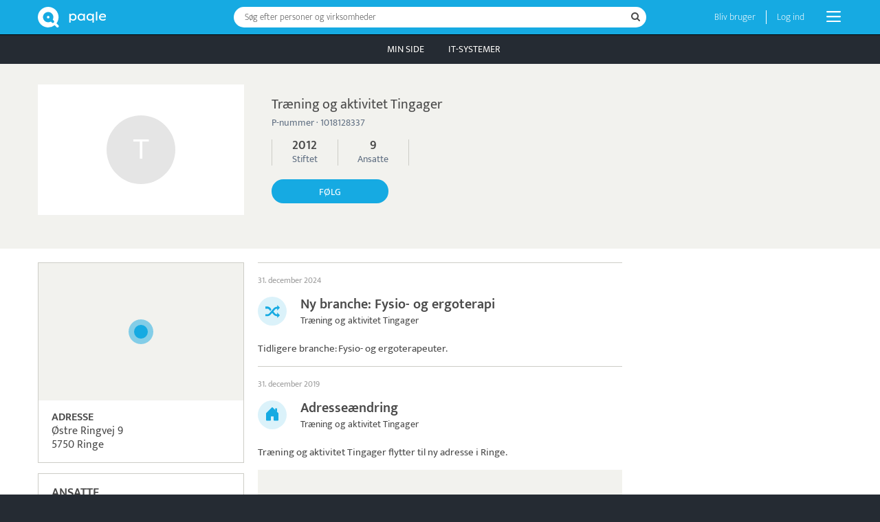

--- FILE ---
content_type: text/html; charset=UTF-8
request_url: https://www.paqle.dk/p/tr%C3%A6ning-og-aktivitet-tingager/5603045
body_size: 20025
content:
<!DOCTYPE html>
<html style="height: 100%;" lang="da">
    <head>
        <title>Træning og aktivitet Tingager · Ringe | Paqle</title>
        <meta name="description" content="Medieprofiler om personer og virksomheder." />
        <meta http-equiv="Content-Type" content="text/html; charset=UTF-8" />
        <meta name="viewport" content="width=device-width, initial-scale=1.0, user-scalable=no" />
        <meta name="theme-color" content="#252B33" />
        <meta name="apple-mobile-web-app-capable" content="yes" />
        <meta name="google-site-verification" content="IAciWsSJ6fVbsDDVqaKk4KURWVupi0sr--o-5wF1z5w" />
        <meta property="og:type" content="profile" />
        <meta property="og:title" content="Træning og aktivitet Tingager · Ringe" />
        <meta property="og:image" content="https://www.paqle.dk/_assets/branding/LogoTextRightLarge.png" />

        <script async type="text/javascript" src="/_visit/paqle-visits.js"></script>
        <script async src="https://www.googletagmanager.com/gtag/js?id=UA-127891061-1"></script>
        <script>
            window.dataLayer = window.dataLayer || [];
            function gtag(){dataLayer.push(arguments);}
            gtag('js', new Date());
            gtag('config', 'UA-127891061-1', {
                'dimension1': document.cookie.indexOf('opSessionId=') >= 0 ? 1 : 0
            });
            gtag('config', 'AW-11504707992');
        </script>
        <script>function paqleTime(label, body) { return body(); }</script>

        <link rel="icon" href="/_assets/branding/Favicon.png" />
        <link rel="apple-touch-icon" href="/_assets/branding/AppleIcon.png" />
        <link rel="stylesheet" type="text/css" href="/_libraries/font-awesome-4.7.0/css/font-awesome.min.css" />
        <link rel="canonical" href="https://www.paqle.dk/p/træning-og-aktivitet-tingager/5603045" />

        <script defer type="text/javascript" src="/_generated/client-jsdeps.min.js"></script>
        <script defer type="text/javascript" src="/_generated/client-opt.js"></script>
        <script defer type="text/javascript" src="/_dynamic/translations/dk.js"></script>
        <script defer type="text/javascript" src="/_libraries/js-cookie/js-cookie.js"></script>
        <script>
            addEventListener("DOMContentLoaded", function() {
                openpagesGlobal.setClientConfiguration(
                    "{\"image\":{\"urlPrefix\":\"https://d1jkrffrrqji9x.cloudfront.net/\"}}"
                );
                openpagesPageDataLoader.setInitialFromJson(
                    "[{\"$type\":\"com.paqle.mutual.shared.openpages.Page.Entity\",\"id\":{\"id\":5603045},\"parent\":{\"$type\":\"com.paqle.mutual.shared.openpages.Page.EntitySearch\",\"query\":\"træning og aktivitet tingager\"}}]",
                    "[{\"$type\":\"com.paqle.openpages.shared.PageData.Entity\",\"data\":{\"$type\":\"com.paqle.openpages.shared.PageData.Entity.WorkplaceData\",\"entity\":{\"summary\":{\"$type\":\"com.paqle.mutual.shared.entity.PublicWorkplaceSummary\",\"id\":{\"id\":5603045},\"mergedIds\":[],\"published\":true,\"countryCode\":{\"$type\":\"com.paqle.mutual.shared.CountryCode\",\"code\":\"dk\"},\"mentionsLast30Days\":0,\"mentionsLast700Days\":0,\"established\":[{\"unixMs\":1355353200000}],\"primaryName\":[\"Træning og aktivitet Tingager\"],\"primaryTagline\":[],\"primaryPhoto\":[],\"primaryPhotoBackground\":[],\"primaryPNumber\":[\"1018128337\"],\"primaryAddress\":[\"Østre Ringvej 9\",\"5750 Ringe\"],\"primaryWebsite\":[],\"primarySectorCode\":[\"869500\"],\"primarySectorName\":[\"Fysio- og ergoterapi\"],\"primaryDescription\":[]},\"organizationSummary\":[{\"$type\":\"com.paqle.mutual.shared.prepared.RelatedEntity\",\"multiId\":{\"id\":{\"id\":1206},\"mergedIds\":[{\"id\":230917}]},\"name\":\"Faaborg-Midtfyn Kommune\",\"image\":[\"492-fc4b1e43\"],\"title\":[],\"entityType\":{\"$type\":\"com.paqle.mutual.shared.entity.EntityType.OrganizationType\"},\"feedTemplate\":[{\"feedTemplateId\":959,\"template\":\"\\\"Faaborg Midtfyn Kommune\\\"\"}],\"status\":{\"active\":true,\"normal\":true}}],\"metaDescription\":[],\"protectedFromAdvertising\":false,\"employees\":[{\"year\":2025,\"month\":[7],\"employees\":{\"from\":10,\"to\":[19]},\"manyears\":{\"from\":5,\"to\":[9]},\"employeeExact\":[11],\"manyearExact\":[9]},{\"year\":2025,\"month\":[6],\"employees\":{\"from\":10,\"to\":[19]},\"manyears\":{\"from\":10,\"to\":[19]},\"employeeExact\":[12],\"manyearExact\":[10]},{\"year\":2025,\"month\":[5],\"employees\":{\"from\":10,\"to\":[19]},\"manyears\":{\"from\":10,\"to\":[19]},\"employeeExact\":[12],\"manyearExact\":[11]},{\"year\":2025,\"month\":[4],\"employees\":{\"from\":10,\"to\":[19]},\"manyears\":{\"from\":10,\"to\":[19]},\"employeeExact\":[11],\"manyearExact\":[11]},{\"year\":2025,\"month\":[3],\"employees\":{\"from\":10,\"to\":[19]},\"manyears\":{\"from\":10,\"to\":[19]},\"employeeExact\":[11],\"manyearExact\":[11]},{\"year\":2025,\"month\":[2],\"employees\":{\"from\":10,\"to\":[19]},\"manyears\":{\"from\":10,\"to\":[19]},\"employeeExact\":[11],\"manyearExact\":[11]},{\"year\":2025,\"month\":[1],\"employees\":{\"from\":10,\"to\":[19]},\"manyears\":{\"from\":5,\"to\":[9]},\"employeeExact\":[10],\"manyearExact\":[9]},{\"year\":2024,\"month\":[12],\"employees\":{\"from\":10,\"to\":[19]},\"manyears\":{\"from\":10,\"to\":[19]},\"employeeExact\":[10],\"manyearExact\":[10]},{\"year\":2024,\"month\":[11],\"employees\":{\"from\":10,\"to\":[19]},\"manyears\":{\"from\":10,\"to\":[19]},\"employeeExact\":[11],\"manyearExact\":[10]},{\"year\":2024,\"month\":[10],\"employees\":{\"from\":10,\"to\":[19]},\"manyears\":{\"from\":10,\"to\":[19]},\"employeeExact\":[11],\"manyearExact\":[10]},{\"year\":2024,\"month\":[9],\"employees\":{\"from\":10,\"to\":[19]},\"manyears\":{\"from\":10,\"to\":[19]},\"employeeExact\":[11],\"manyearExact\":[11]},{\"year\":2024,\"month\":[8],\"employees\":{\"from\":10,\"to\":[19]},\"manyears\":{\"from\":10,\"to\":[19]},\"employeeExact\":[11],\"manyearExact\":[10]},{\"year\":2024,\"month\":[7],\"employees\":{\"from\":10,\"to\":[19]},\"manyears\":{\"from\":10,\"to\":[19]},\"employeeExact\":[11],\"manyearExact\":[10]},{\"year\":2024,\"month\":[6],\"employees\":{\"from\":10,\"to\":[19]},\"manyears\":{\"from\":10,\"to\":[19]},\"employeeExact\":[11],\"manyearExact\":[11]},{\"year\":2024,\"month\":[5],\"employees\":{\"from\":10,\"to\":[19]},\"manyears\":{\"from\":10,\"to\":[19]},\"employeeExact\":[11],\"manyearExact\":[11]},{\"year\":2024,\"month\":[4],\"employees\":{\"from\":10,\"to\":[19]},\"manyears\":{\"from\":10,\"to\":[19]},\"employeeExact\":[11],\"manyearExact\":[10]},{\"year\":2024,\"month\":[3],\"employees\":{\"from\":10,\"to\":[19]},\"manyears\":{\"from\":10,\"to\":[19]},\"employeeExact\":[11],\"manyearExact\":[11]},{\"year\":2024,\"month\":[2],\"employees\":{\"from\":10,\"to\":[19]},\"manyears\":{\"from\":10,\"to\":[19]},\"employeeExact\":[11],\"manyearExact\":[10]},{\"year\":2024,\"month\":[1],\"employees\":{\"from\":10,\"to\":[19]},\"manyears\":{\"from\":10,\"to\":[19]},\"employeeExact\":[11],\"manyearExact\":[10]},{\"year\":2023,\"month\":[12],\"employees\":{\"from\":10,\"to\":[19]},\"manyears\":{\"from\":10,\"to\":[19]},\"employeeExact\":[11],\"manyearExact\":[11]},{\"year\":2023,\"month\":[11],\"employees\":{\"from\":10,\"to\":[19]},\"manyears\":{\"from\":5,\"to\":[9]},\"employeeExact\":[10],\"manyearExact\":[9]},{\"year\":2023,\"month\":[10],\"employees\":{\"from\":10,\"to\":[19]},\"manyears\":{\"from\":10,\"to\":[19]},\"employeeExact\":[11],\"manyearExact\":[10]},{\"year\":2023,\"month\":[9],\"employees\":{\"from\":10,\"to\":[19]},\"manyears\":{\"from\":10,\"to\":[19]},\"employeeExact\":[12],\"manyearExact\":[12]},{\"year\":2023,\"month\":[8],\"employees\":{\"from\":10,\"to\":[19]},\"manyears\":{\"from\":10,\"to\":[19]},\"employeeExact\":[11],\"manyearExact\":[10]},{\"year\":2023,\"month\":[7],\"employees\":{\"from\":10,\"to\":[19]},\"manyears\":{\"from\":10,\"to\":[19]},\"employeeExact\":[11],\"manyearExact\":[10]},{\"year\":2023,\"month\":[6],\"employees\":{\"from\":10,\"to\":[19]},\"manyears\":{\"from\":10,\"to\":[19]},\"employeeExact\":[11],\"manyearExact\":[11]},{\"year\":2023,\"month\":[5],\"employees\":{\"from\":10,\"to\":[19]},\"manyears\":{\"from\":10,\"to\":[19]},\"employeeExact\":[12],\"manyearExact\":[11]},{\"year\":2023,\"month\":[4],\"employees\":{\"from\":10,\"to\":[19]},\"manyears\":{\"from\":10,\"to\":[19]},\"employeeExact\":[12],\"manyearExact\":[12]},{\"year\":2023,\"month\":[3],\"employees\":{\"from\":10,\"to\":[19]},\"manyears\":{\"from\":10,\"to\":[19]},\"employeeExact\":[12],\"manyearExact\":[11]},{\"year\":2023,\"month\":[2],\"employees\":{\"from\":10,\"to\":[19]},\"manyears\":{\"from\":10,\"to\":[19]},\"employeeExact\":[12],\"manyearExact\":[12]},{\"year\":2023,\"month\":[1],\"employees\":{\"from\":10,\"to\":[19]},\"manyears\":{\"from\":10,\"to\":[19]},\"employeeExact\":[12],\"manyearExact\":[11]},{\"year\":2022,\"month\":[12],\"employees\":{\"from\":10,\"to\":[19]},\"manyears\":{\"from\":10,\"to\":[19]},\"employeeExact\":[12],\"manyearExact\":[10]},{\"year\":2022,\"month\":[11],\"employees\":{\"from\":10,\"to\":[19]},\"manyears\":{\"from\":10,\"to\":[19]},\"employeeExact\":[12],\"manyearExact\":[10]},{\"year\":2022,\"month\":[10],\"employees\":{\"from\":10,\"to\":[19]},\"manyears\":{\"from\":10,\"to\":[19]},\"employeeExact\":[11],\"manyearExact\":[10]},{\"year\":2022,\"month\":[9],\"employees\":{\"from\":10,\"to\":[19]},\"manyears\":{\"from\":10,\"to\":[19]},\"employeeExact\":[11],\"manyearExact\":[10]},{\"year\":2022,\"month\":[8],\"employees\":{\"from\":10,\"to\":[19]},\"manyears\":{\"from\":10,\"to\":[19]},\"employeeExact\":[12],\"manyearExact\":[10]},{\"year\":2022,\"month\":[7],\"employees\":{\"from\":10,\"to\":[19]},\"manyears\":{\"from\":10,\"to\":[19]},\"employeeExact\":[12],\"manyearExact\":[11]},{\"year\":2022,\"month\":[6],\"employees\":{\"from\":10,\"to\":[19]},\"manyears\":{\"from\":10,\"to\":[19]},\"employeeExact\":[12],\"manyearExact\":[11]},{\"year\":2022,\"month\":[5],\"employees\":{\"from\":10,\"to\":[19]},\"manyears\":{\"from\":10,\"to\":[19]},\"employeeExact\":[12],\"manyearExact\":[11]},{\"year\":2022,\"month\":[4],\"employees\":{\"from\":10,\"to\":[19]},\"manyears\":{\"from\":10,\"to\":[19]},\"employeeExact\":[11],\"manyearExact\":[10]},{\"year\":2022,\"month\":[3],\"employees\":{\"from\":10,\"to\":[19]},\"manyears\":{\"from\":10,\"to\":[19]},\"employeeExact\":[12],\"manyearExact\":[11]},{\"year\":2022,\"month\":[2],\"employees\":{\"from\":10,\"to\":[19]},\"manyears\":{\"from\":10,\"to\":[19]},\"employeeExact\":[11],\"manyearExact\":[11]},{\"year\":2022,\"month\":[1],\"employees\":{\"from\":10,\"to\":[19]},\"manyears\":{\"from\":10,\"to\":[19]},\"employeeExact\":[11],\"manyearExact\":[10]},{\"year\":2021,\"month\":[12],\"employees\":{\"from\":10,\"to\":[19]},\"manyears\":{\"from\":10,\"to\":[19]},\"employeeExact\":[11],\"manyearExact\":[11]},{\"year\":2021,\"month\":[11],\"employees\":{\"from\":10,\"to\":[19]},\"manyears\":{\"from\":10,\"to\":[19]},\"employeeExact\":[13],\"manyearExact\":[11]},{\"year\":2021,\"month\":[10],\"employees\":{\"from\":10,\"to\":[19]},\"manyears\":{\"from\":10,\"to\":[19]},\"employeeExact\":[11],\"manyearExact\":[11]},{\"year\":2021,\"month\":[9],\"employees\":{\"from\":10,\"to\":[19]},\"manyears\":{\"from\":10,\"to\":[19]},\"employeeExact\":[12],\"manyearExact\":[10]},{\"year\":2021,\"month\":[8],\"employees\":{\"from\":10,\"to\":[19]},\"manyears\":{\"from\":10,\"to\":[19]},\"employeeExact\":[14],\"manyearExact\":[11]},{\"year\":2021,\"month\":[7],\"employees\":{\"from\":10,\"to\":[19]},\"manyears\":{\"from\":10,\"to\":[19]},\"employeeExact\":[13],\"manyearExact\":[11]},{\"year\":2021,\"month\":[6],\"employees\":{\"from\":10,\"to\":[19]},\"manyears\":{\"from\":10,\"to\":[19]},\"employeeExact\":[13],\"manyearExact\":[12]},{\"year\":2021,\"month\":[5],\"employees\":{\"from\":10,\"to\":[19]},\"manyears\":{\"from\":10,\"to\":[19]},\"employeeExact\":[13],\"manyearExact\":[12]},{\"year\":2021,\"month\":[4],\"employees\":{\"from\":10,\"to\":[19]},\"manyears\":{\"from\":10,\"to\":[19]},\"employeeExact\":[13],\"manyearExact\":[12]},{\"year\":2021,\"month\":[3],\"employees\":{\"from\":10,\"to\":[19]},\"manyears\":{\"from\":10,\"to\":[19]},\"employeeExact\":[13],\"manyearExact\":[11]},{\"year\":2021,\"month\":[2],\"employees\":{\"from\":10,\"to\":[19]},\"manyears\":{\"from\":10,\"to\":[19]},\"employeeExact\":[14],\"manyearExact\":[12]},{\"year\":2021,\"month\":[1],\"employees\":{\"from\":10,\"to\":[19]},\"manyears\":{\"from\":10,\"to\":[19]},\"employeeExact\":[13],\"manyearExact\":[12]},{\"year\":2020,\"month\":[12],\"employees\":{\"from\":10,\"to\":[19]},\"manyears\":{\"from\":10,\"to\":[19]},\"employeeExact\":[12],\"manyearExact\":[12]},{\"year\":2020,\"month\":[11],\"employees\":{\"from\":10,\"to\":[19]},\"manyears\":{\"from\":10,\"to\":[19]},\"employeeExact\":[12],\"manyearExact\":[12]},{\"year\":2020,\"month\":[10],\"employees\":{\"from\":10,\"to\":[19]},\"manyears\":{\"from\":10,\"to\":[19]},\"employeeExact\":[13],\"manyearExact\":[11]},{\"year\":2020,\"month\":[9],\"employees\":{\"from\":10,\"to\":[19]},\"manyears\":{\"from\":10,\"to\":[19]},\"employeeExact\":[13],\"manyearExact\":[12]},{\"year\":2020,\"month\":[8],\"employees\":{\"from\":10,\"to\":[19]},\"manyears\":{\"from\":10,\"to\":[19]},\"employeeExact\":[13],\"manyearExact\":[13]},{\"year\":2020,\"month\":[7],\"employees\":{\"from\":10,\"to\":[19]},\"manyears\":{\"from\":10,\"to\":[19]},\"employeeExact\":[13],\"manyearExact\":[12]},{\"year\":2020,\"month\":[6],\"employees\":{\"from\":10,\"to\":[19]},\"manyears\":{\"from\":10,\"to\":[19]},\"employeeExact\":[14],\"manyearExact\":[13]},{\"year\":2020,\"month\":[5],\"employees\":{\"from\":10,\"to\":[19]},\"manyears\":{\"from\":10,\"to\":[19]},\"employeeExact\":[13],\"manyearExact\":[12]},{\"year\":2020,\"month\":[4],\"employees\":{\"from\":10,\"to\":[19]},\"manyears\":{\"from\":10,\"to\":[19]},\"employeeExact\":[13],\"manyearExact\":[12]},{\"year\":2020,\"month\":[3],\"employees\":{\"from\":10,\"to\":[19]},\"manyears\":{\"from\":10,\"to\":[19]},\"employeeExact\":[13],\"manyearExact\":[12]},{\"year\":2020,\"month\":[2],\"employees\":{\"from\":10,\"to\":[19]},\"manyears\":{\"from\":10,\"to\":[19]},\"employeeExact\":[13],\"manyearExact\":[13]},{\"year\":2020,\"month\":[1],\"employees\":{\"from\":10,\"to\":[19]},\"manyears\":{\"from\":10,\"to\":[19]},\"employeeExact\":[12],\"manyearExact\":[11]},{\"year\":2019,\"month\":[12],\"employees\":{\"from\":10,\"to\":[19]},\"manyears\":{\"from\":10,\"to\":[19]},\"employeeExact\":[13],\"manyearExact\":[13]},{\"year\":2019,\"month\":[11],\"employees\":{\"from\":10,\"to\":[19]},\"manyears\":{\"from\":10,\"to\":[19]},\"employeeExact\":[13],\"manyearExact\":[13]},{\"year\":2019,\"month\":[10],\"employees\":{\"from\":10,\"to\":[19]},\"manyears\":{\"from\":10,\"to\":[19]},\"employeeExact\":[12],\"manyearExact\":[11]},{\"year\":2018,\"month\":[],\"employees\":{\"from\":10,\"to\":[19]},\"manyears\":{\"from\":10,\"to\":[19]},\"employeeExact\":[13],\"manyearExact\":[12]},{\"year\":2017,\"month\":[],\"employees\":{\"from\":10,\"to\":[19]},\"manyears\":{\"from\":10,\"to\":[19]},\"employeeExact\":[13],\"manyearExact\":[12]},{\"year\":2016,\"month\":[],\"employees\":{\"from\":10,\"to\":[19]},\"manyears\":{\"from\":10,\"to\":[19]},\"employeeExact\":[13],\"manyearExact\":[12]},{\"year\":2015,\"month\":[],\"employees\":{\"from\":10,\"to\":[19]},\"manyears\":{\"from\":10,\"to\":[19]},\"employeeExact\":[14],\"manyearExact\":[12]},{\"year\":2014,\"month\":[],\"employees\":{\"from\":10,\"to\":[19]},\"manyears\":{\"from\":10,\"to\":[19]},\"employeeExact\":[13],\"manyearExact\":[10]}]},\"newsSummary\":{\"articleCount\":3,\"maxArticleCount\":20,\"articles\":[{\"$type\":\"com.paqle.mutual.shared.entity.EntityAnnouncement\",\"highlightedEntityId\":{\"id\":5603045},\"feedId\":{\"id\":8890685},\"entityId\":{\"id\":5603045},\"entityHistoricName\":\"Træning og aktivitet Tingager\",\"entityType\":{\"$type\":\"com.paqle.mutual.shared.entity.EntityType.WorkplaceType\"},\"entityImageOption\":[],\"instant\":{\"unixMs\":1735686000000},\"articleId\":\"Announcement:15:51172150595964536470248293011291007691\",\"announcement\":{\"$type\":\"com.paqle.mutual.shared.entity.Announcement.SectorChangeAnnouncement\",\"newSector\":{\"name\":\"Fysio- og ergoterapi\",\"code\":\"869500\"},\"oldSector\":[{\"name\":\"Fysio- og ergoterapeuter\",\"code\":\"869020\"}]},\"historicRoles\":{\"chiefExecutiveOfficer\":[],\"otherExecutiveOfficers\":[],\"boardMembers\":[],\"beneficialOwners\":[]}},{\"$type\":\"com.paqle.mutual.shared.entity.EntityAnnouncement\",\"highlightedEntityId\":{\"id\":5603045},\"feedId\":{\"id\":8890685},\"entityId\":{\"id\":5603045},\"entityHistoricName\":\"Træning og aktivitet Tingager\",\"entityType\":{\"$type\":\"com.paqle.mutual.shared.entity.EntityType.WorkplaceType\"},\"entityImageOption\":[],\"instant\":{\"unixMs\":1577833200000},\"articleId\":\"Announcement:16:147016200037348707362995901076882348294\",\"announcement\":{\"$type\":\"com.paqle.mutual.shared.entity.Announcement.AddressChangeAnnouncement\",\"fromDate\":\"2020-01-01\",\"newAddressLines\":[\"Østre Ringvej 9\",\"5750 Ringe\"],\"oldAddressLines\":[[\"Østre Ringvej 7\",\"5750 Ringe\"]]},\"historicRoles\":{\"chiefExecutiveOfficer\":[],\"otherExecutiveOfficers\":[],\"boardMembers\":[],\"beneficialOwners\":[]}},{\"$type\":\"com.paqle.mutual.shared.entity.EntityAnnouncement\",\"highlightedEntityId\":{\"id\":5603045},\"feedId\":{\"id\":8890685},\"entityId\":{\"id\":5603045},\"entityHistoricName\":\"Træning og aktivitet Tingager\",\"entityType\":{\"$type\":\"com.paqle.mutual.shared.entity.EntityType.WorkplaceType\"},\"entityImageOption\":[],\"instant\":{\"unixMs\":1355353200000},\"articleId\":\"Announcement:11:106456239164739571283861082706504139222\",\"announcement\":{\"$type\":\"com.paqle.mutual.shared.entity.Announcement.FoundedAnnouncement\",\"organizationNumber\":[],\"address\":[{\"fromDate\":\"2012-12-13\",\"lines\":[\"Østre Ringvej 7\",\"5750 Ringe\"]}],\"sector\":[{\"name\":\"Fysio- og ergoterapeuter\",\"code\":\"869020\"}],\"legalType\":[],\"status\":[]},\"historicRoles\":{\"chiefExecutiveOfficer\":[],\"otherExecutiveOfficers\":[],\"boardMembers\":[],\"beneficialOwners\":[]}}],\"beforeMark\":[]},\"following\":false,\"isMunicipality\":true,\"siblingWorkplaces\":[],\"page\":{\"$type\":\"com.paqle.mutual.shared.openpages.Page.Entity\",\"id\":{\"id\":5603045},\"parent\":{\"$type\":\"com.paqle.mutual.shared.openpages.Page.EntitySearch\",\"query\":\"træning og aktivitet tingager\"}}},\"editable\":false,\"bannerAd\":[{\"guideSlug\":{\"slug\":\"betaling\"},\"guideName\":\"Betaling\",\"system\":{\"slug\":\"epay\",\"name\":\"ePay\",\"logo\":[{\"token\":\"p_rd4soq67a1mcjvagomnpq1d2mo9cc1lf\"}],\"coverImage\":[{\"token\":\"p_2o2uv169dbc32o54e7441c18r8pr0irq\"}],\"coverBackground\":[{\"token\":\"p_mu20p90qmducp4olpsdha539eiboe4hd\"}],\"firstYearCents\":[1000800]}}],\"footer\":[{\"guideName\":\"Betaling\",\"guideSlug\":{\"slug\":\"betaling\"},\"filterCount\":87,\"systems\":[{\"slug\":\"epay\",\"name\":\"ePay\",\"logo\":[{\"token\":\"p_rd4soq67a1mcjvagomnpq1d2mo9cc1lf\"}],\"coverImage\":[{\"token\":\"p_2o2uv169dbc32o54e7441c18r8pr0irq\"}],\"coverBackground\":[{\"token\":\"p_mu20p90qmducp4olpsdha539eiboe4hd\"}],\"firstYearCents\":[1000800]},{\"slug\":\"onpay\",\"name\":\"OnPay\",\"logo\":[{\"token\":\"p_ubp3jr5rk6d80i3ssnlce6j2jj19rvdm\"}],\"coverImage\":[{\"token\":\"p_58mhpbrqjdr4drtvl0dn8cicngih7tq9\"}],\"coverBackground\":[{\"token\":\"p_5rsv0s8jmel659rlr67nhbnedqqc7sgm\"}],\"firstYearCents\":[1120800]},{\"slug\":\"quickpay\",\"name\":\"Quickpay\",\"logo\":[{\"token\":\"p_7o9q00pggst44eb3rbmcfluk4halrnrv\"}],\"coverImage\":[{\"token\":\"p_7uniupsdmtashh3lktip5ed4kd9oq139\"}],\"coverBackground\":[{\"token\":\"p_3f6clti8lv3s1c3gii08jpfpeiido065\"}],\"firstYearCents\":[1851600]},{\"slug\":\"scanpay\",\"name\":\"Scanpay\",\"logo\":[{\"token\":\"p_3p8osmesdrd8mdihf7027iqlvrokuhd5\"}],\"coverImage\":[{\"token\":\"p_7nbrr6r90rva05k8q925mqjdrpf9hrpk\"}],\"coverBackground\":[{\"token\":\"p_9p427atf4pdbpl57r70cjnvul7tcfbge\"}],\"firstYearCents\":[846000]},{\"slug\":\"viva\",\"name\":\"Viva\",\"logo\":[{\"token\":\"p_12cbf68q44o277khh8i75gaoquct8l1g\"}],\"coverImage\":[{\"token\":\"p_siv1uefomchhp20of68243gs31pfcmfg\"}],\"coverBackground\":[{\"token\":\"p_6qgd9f0e6ncq604ans1r320mksbjftd2\"}],\"firstYearCents\":[2792400]},{\"slug\":\"frisbii\",\"name\":\"Frisbii\",\"logo\":[{\"token\":\"p_675gh1r19kli893vq9scgtfslddjp90l\"}],\"coverImage\":[{\"token\":\"p_uhnlulsc6j41uguo7vtcj17b3snsjnmq\"}],\"coverBackground\":[{\"token\":\"p_1nbcdqhar0q16sk6sofmbcs01m86kh57\"}],\"firstYearCents\":[1726800]},{\"slug\":\"pensopay\",\"name\":\"Pensopay\",\"logo\":[{\"token\":\"p_l8kt1ih1vof7c0d0rpe3sfprs6qhh3pp\"}],\"coverImage\":[{\"token\":\"p_kbbv2nbkqs524qi54org9e5kmkr53pj7\"}],\"coverBackground\":[{\"token\":\"p_lf5np77rdtk3hb8671k1rmuco1hdcrhd\"}],\"firstYearCents\":[1096800]},{\"slug\":\"worldline\",\"name\":\"Worldline\",\"logo\":[{\"token\":\"p_h0fqvhqm4iophqonk24sc1mqm064m2on\"}],\"coverImage\":[{\"token\":\"p_1jj1fva4umqs357jungo2966ahpl8gkf\"}],\"coverBackground\":[{\"token\":\"p_2jnl2kvja80j91gonvq4hdvd1l7n0m6t\"}],\"firstYearCents\":[1258800]},{\"slug\":\"s5\",\"name\":\"S5\",\"logo\":[{\"token\":\"p_9mmfp6ah579hg2mdd4fnc2brd4sm5tc3\"}],\"coverImage\":[{\"token\":\"p_prr6utove1ktd4ui3jgsicchc4hqf38j\"}],\"coverBackground\":[{\"token\":\"p_4mp4r2mlg10bt2j14fcvr1gjptgb3lmi\"}],\"firstYearCents\":[]},{\"slug\":\"flatpay\",\"name\":\"Flatpay\",\"logo\":[{\"token\":\"p_2e364ltsj2a2u3e53b0u9uocr3k14bn3\"}],\"coverImage\":[{\"token\":\"p_ofnnie1gv191o8gegfiosdtdkcrgaks6\"}],\"coverBackground\":[{\"token\":\"p_q9vopfv2ccis3dnktts9tcinv068ajnh\"}],\"firstYearCents\":[1188000]},{\"slug\":\"nets\",\"name\":\"Nets\",\"logo\":[{\"token\":\"p_u2d3cq2b4n55221465alvkavji9ga4hd\"}],\"coverImage\":[{\"token\":\"p_v990nghqg62noc3du3fn51a53rk5qa3t\"}],\"coverBackground\":[{\"token\":\"p_9vmqqu3t07g99eespnhbqqbfvphi7gno\"}],\"firstYearCents\":[]},{\"slug\":\"freepay\",\"name\":\"Freepay\",\"logo\":[{\"token\":\"p_s20ddhr1nlhr4nqbl3qcmfg313qottpf\"}],\"coverImage\":[{\"token\":\"p_ditk7574mnevbtb3392uho5tas0pno1v\"}],\"coverBackground\":[{\"token\":\"p_aohv5ae4uevifs3362nuibkdspbullia\"}],\"firstYearCents\":[1155600]}]},{\"guideName\":\"Tidsregistrering\",\"guideSlug\":{\"slug\":\"tidsregistrering\"},\"filterCount\":87,\"systems\":[{\"slug\":\"dantid\",\"name\":\"DanTid\",\"logo\":[{\"token\":\"p_p7kjqogfvajq1i0ag6d21idpl7shfqll\"}],\"coverImage\":[{\"token\":\"p_mg5udpvr3dq19kt1g0s8hvh0gbjjg8s0\"}],\"coverBackground\":[{\"token\":\"p_k5l15417l0k1r1u266vkjvn877mg49q1\"}],\"firstYearCents\":[574800]},{\"slug\":\"tidsmester\",\"name\":\"Tidsmester\",\"logo\":[{\"token\":\"p_1domv56qe4pj4i67o3cllk6vrr2s4ss2\"}],\"coverImage\":[{\"token\":\"p_4gdlfldiant48995117r7bpskpupq9bl\"}],\"coverBackground\":[{\"token\":\"p_dnv7a5spjjeu1vv055mi2int8a8503fq\"}],\"firstYearCents\":[120000]},{\"slug\":\"milient\",\"name\":\"Milient\",\"logo\":[{\"token\":\"p_hs2f75o2ja4k58ipr4ck3cf1p3oaol4m\"}],\"coverImage\":[{\"token\":\"p_2ra7071dgnqvq3r9k8oks3f308nekjgt\"}],\"coverBackground\":[{\"token\":\"p_aktve64v97kgupb61t4u7ggrhs2titeo\"}],\"firstYearCents\":[]},{\"slug\":\"tamigo\",\"name\":\"Tamigo\",\"logo\":[{\"token\":\"p_83vuenhad9qle6g5uabc4sfcpsfmua6c\"}],\"coverImage\":[{\"token\":\"p_s27j3ecdjtfpv3253jd0kvu3077ielgt\"}],\"coverBackground\":[{\"token\":\"p_2666up4fjnb6f1jbqe4plsnvacovekbh\"}],\"firstYearCents\":[]},{\"slug\":\"timegrip\",\"name\":\"Timegrip\",\"logo\":[{\"token\":\"p_hsc3kmb4roove23bggg7i4c28c4abmc8\"}],\"coverImage\":[{\"token\":\"p_5u92ugbmv7a5vpvv7d5je518s13fmd9k\"}],\"coverBackground\":[{\"token\":\"p_tmigkf42j80nobargcnge97b4pon73rl\"}],\"firstYearCents\":[754800]},{\"slug\":\"timelog\",\"name\":\"TimeLog\",\"logo\":[{\"token\":\"p_u6pdsbjvi7gg8c1iqe168cjlnaf0qrgc\"}],\"coverImage\":[{\"token\":\"p_1snsseqib3c0pnjh496cvmufj1kn6ia8\"}],\"coverBackground\":[{\"token\":\"p_8ue58a1vbcaq78ac4nd0a0rl8tfnmqkf\"}],\"firstYearCents\":[]},{\"slug\":\"zebon\",\"name\":\"ZeBon\",\"logo\":[{\"token\":\"p_18b2ktmlad0vtbeqao0sgldu4tq4p9ue\"}],\"coverImage\":[{\"token\":\"p_qvobe75991b8qq9bc62uhievbgemhhum\"}],\"coverBackground\":[{\"token\":\"p_pv64ptdplbpicm230fr4ulfj692mpss1\"}],\"firstYearCents\":[754000]},{\"slug\":\"apacta\",\"name\":\"Apacta\",\"logo\":[{\"token\":\"p_210c89u3i08fk43sfhcph9ah00da9rat\"}],\"coverImage\":[{\"token\":\"p_ba9cr9k9i5mh9f7lh8dgdf1hic00q7ep\"}],\"coverBackground\":[{\"token\":\"p_77gob3jnpn73l5ne0j375nl0g8tf22mr\"}],\"firstYearCents\":[4438000]},{\"slug\":\"smarttid\",\"name\":\"SmartTID\",\"logo\":[{\"token\":\"p_pgc5casq4a67d2m5qtqcuquidp4rmjmi\"}],\"coverImage\":[{\"token\":\"p_j67bdqcm8m9vn9gecu9290jkhpk3d04r\"}],\"coverBackground\":[{\"token\":\"p_eo6a0eqk6p44eens5453uvkpiotve7nr\"}],\"firstYearCents\":[1252300]},{\"slug\":\"intempus\",\"name\":\"Intempus\",\"logo\":[{\"token\":\"p_ps4ie4qcup1c41q3vhdlkgc25hamm658\"}],\"coverImage\":[{\"token\":\"p_dm3cei7i5is70bhjk3fkf1c1rk0v0tg0\"}],\"coverBackground\":[{\"token\":\"p_s3nu9jvn5c658pgvlatn6o70hdg1eun7\"}],\"firstYearCents\":[744000]},{\"slug\":\"quinyx\",\"name\":\"Quinyx\",\"logo\":[{\"token\":\"p_7g4gs3tl3fb97d5gptun7q0ssnq9a2ao\"}],\"coverImage\":[{\"token\":\"p_7lu5cqqbrkbp14tibtq1chcvghf5ssk0\"}],\"coverBackground\":[{\"token\":\"p_mkciq8n551uegiifsktm9r0sal9cn4jc\"}],\"firstYearCents\":[]},{\"slug\":\"lessor\",\"name\":\"Lessor\",\"logo\":[{\"token\":\"p_2o5otighbu38c2co07p0nkg4cm2mratu\"}],\"coverImage\":[{\"token\":\"p_jadko0k0qbihs4tjqtgrjt7gi2em38ao\"}],\"coverBackground\":[{\"token\":\"p_ahr10s4f125frsfttgaecu9i6jggifae\"}],\"firstYearCents\":[]},{\"slug\":\"dantime\",\"name\":\"DanTime\",\"logo\":[{\"token\":\"p_599pj9vesn66tss6rai45levu279j4gl\"}],\"coverImage\":[{\"token\":\"p_35lkq967p2lgcebsq3geugt0trmvo0qv\"}],\"coverBackground\":[{\"token\":\"p_fj1ibvmrakmei9c08ll184mt4bo8ucmr\"}],\"firstYearCents\":[]},{\"slug\":\"promark\",\"name\":\"ProMark\",\"logo\":[{\"token\":\"p_b38j2ivokp1m3q59e57i6nu28fgqiore\"}],\"coverImage\":[{\"token\":\"p_njqe4bbfcm09m4fo08qvuc06gslgmm1j\"}],\"coverBackground\":[{\"token\":\"p_ecad6kla4qmkocqsavd8820gim5cev3q\"}],\"firstYearCents\":[]},{\"slug\":\"zenegy\",\"name\":\"Zenegy\",\"logo\":[{\"token\":\"p_ea3mrumglguqa46as0c0rtqbndfansdb\"}],\"coverImage\":[{\"token\":\"p_qcgg9llnaqha0nqli9k0gklb5abmr9tg\"}],\"coverBackground\":[{\"token\":\"p_u44h01fgmbn8in0q4oddtc2cd0gm53ai\"}],\"firstYearCents\":[]},{\"slug\":\"totalview\",\"name\":\"Totalview\",\"logo\":[{\"token\":\"p_rhsrdhcqfav6vcdcrolt0e0nh4ha1mde\"}],\"coverImage\":[{\"token\":\"p_pkhqcb4dpiof9iibefpg87nr4h8ej80u\"}],\"coverBackground\":[{\"token\":\"p_j2kf5a54p4hld8f1q1d0io1h8k8bpd5r\"}],\"firstYearCents\":[]},{\"slug\":\"dataløn tid\",\"name\":\"Dataløn Tid\",\"logo\":[{\"token\":\"p_k5e0suhi409etgrdiqda0bh4bs3nm39q\"}],\"coverImage\":[{\"token\":\"p_3tnpq0sh9amo66fa8a2lktfprbit066d\"}],\"coverBackground\":[{\"token\":\"p_ca9l1a1ku0gqifhuhna534dcjshb9bj4\"}],\"firstYearCents\":[1153500]}]}]}]",
                    "[]"
                );
                openpagesApp.renderToDom();
            });
        </script>
        <style>
            @font-face {
                font-family: 'Mukta Vaani';
                font-style: normal;
                font-weight: 200;
                src: local('Mukta Vaani ExtraLight'), local('MuktaVaani-ExtraLight'),
                url('/_libraries/mukta-vaani-v5-latin/mukta-vaani-v5-latin-200.woff') format('woff');
            }
            @font-face {
                font-family: 'Mukta Vaani';
                font-style: normal;
                font-weight: 400;
                src: local('Mukta Vaani Regular'), local('MuktaVaani-Regular'),
                url('/_libraries/mukta-vaani-v5-latin/mukta-vaani-v5-latin-regular.woff') format('woff');
            }
            @font-face {
                font-family: 'Mukta Vaani';
                font-style: normal;
                font-weight: 600;
                src: local('Mukta Vaani SemiBold'), local('MuktaVaani-SemiBold'),
                url('/_libraries/mukta-vaani-v5-latin/mukta-vaani-v5-latin-600.woff') format('woff');
            }

            *, body, td, input, textarea {
                font-family: 'Mukta Vaani', sans-serif;
                font-display: block;
                text-size-adjust: none;
                -webkit-text-size-adjust: none;
                -moz-osx-font-smoothing: grayscale;
                -webkit-font-smoothing: antialiased;
            }
            body, td, input, textarea {
                line-height: 120%;
                font-size: 16px;
            }
            body {
                background-color: #252B33;
                overflow-y: scroll;
            }
            html[data-paqle-no-body-scroll] {
                scrollbar-gutter: stable;
            }
            html[data-paqle-no-body-scroll]>body {
                overflow: hidden;
            }
            img {
                border: none;
                outline: none;
            }
            textarea:focus, input:focus, input[type]:focus, a:focus {
                outline-color: #16AAE2;
            }
            @media not all and (min-width: 650px) {
                body.disable-body-scroll-on-small-devices {
                    overflow: hidden;
                }
            }
            @property --paqle-donut-animation {
                syntax: "<percentage>";
                inherits: false;
                initial-value: 0%;
            }
        </style>
        <style>@media (min-width: 650px) {
  .NonSmallOuterBlockCss-79ec4b2e {
    text-align: center;
    padding-left: 20px;
    padding-right: 20px;
  }
}

.InnerBlockCss-7850e3d9 {
  text-align: left;
  position: relative;
  display: inline-block;
  width: 100%;
  max-width: 1170px;
}

.ProfileLayoutColumnsCss-d1659839 {
  width: 100%;
}
@media (min-width: 1200px) {
  .ProfileLayoutColumnsCss-d1659839 {
    display: flex;
  }
}

@media (min-width: 650px) {
  .ProfileLayoutFloatRightCss-d267b9a6 {
    float: right;
    clear: right;
    min-width: 300px;
    max-width: 300px;
  }
}

.ProfileLayoutRightCss-306e5db8 {
  box-sizing: border-box;
  padding-top: 20px;
}
@media (min-width: 1200px) {
  .ProfileLayoutRightCss-306e5db8 {
    padding-left: 0px;
    float: none;
    order: 3;
  }
}

@media (min-width: 1200px) {
  .NonLargeOnlyCss-bddc3f7c {
    display: none !important;
  }
}

.ProfileLayoutLeftCss-944454cd {
  box-sizing: border-box;
  padding-top: 20px;
}
@media (min-width: 1200px) {
  .ProfileLayoutLeftCss-944454cd {
    padding-right: 0px;
    float: none;
    order: 1;
  }
}

@media not all and (min-width: 1200px) {
  .LargeOnlyCss-ab4ac7a7 {
    display: none !important;
  }
}

@media (min-width: 650px) {
  .ProfileLayoutCenterFloatRightCss-d36bd99b {
    padding-right: 320px;
  }
}

.ProfileLayoutCenterCss-76d8d4db {
  box-sizing: border-box;
  padding-top: 20px;
}
@media (min-width: 1200px) {
  .ProfileLayoutCenterCss-76d8d4db {
    padding-left: 20px;
    padding-right: 20px;
    order: 2;
    flex-grow: 1;
    width: auto;
  }
}

@media not all and (min-width: 650px) {
  .NonSmallOnlyCss-8fe38d48 {
    display: none !important;
  }
}

@media (min-width: 650px) {
  .SmallOnlyCss-7d521573 {
    display: none !important;
  }
}

@media not all and (min-width: 650px) {
  .MobileMarginCss-31d901ff {
    padding-left: 15px;
    padding-right: 15px;
  }
}

.TopBlueBarCss-ea1dac27 {
  background-color: #16AAE2;
  color: #ffffff;
  text-align: center;
  z-index: 10000;
  position: fixed;
  left: 0px;
  right: 0px;
  top: 0px;
  height: 50px;
}
@media not all and (min-width: 650px) {
  .TopBlueBarCss-ea1dac27 {
    padding-left: 15px;
    padding-right: 15px;
  }
}

.LinkCss-fe50f15e {
  cursor: pointer;
  color: #16AAE2;
  text-decoration: none;
}
.LinkCss-fe50f15e:hover {
  text-decoration: underline;
}

.ButtonResetCss-bb4cb49d {
  user-select: none;
  -moz-user-select: none;
  -webkit-user-select: none;
  -ms-user-select: none;
  border: none;
  font-size: inherit;
  font-family: inherit;
  padding: 0px;
  cursor: pointer;
  color: inherit;
  background-color: transparent;
}
.ButtonResetCss-bb4cb49d:focus {
  outline: none;
}
.ButtonResetCss-bb4cb49d:focus::-moz-focus-inner {
  border: none;
}

.InlineBlockCss-ca67f554 {
  display: inline-block;
}

.TopSearchCss-f50429fc {
  position: absolute;
  top: 10px;
  left: 150px;
  right: 150px;
}
@media (min-width: 1200px) {
  .TopSearchCss-f50429fc {
    left: 200px;
    right: 200px;
  }
}
@media not all and (min-width: 650px) {
  .TopSearchCss-f50429fc {
    left: 40px;
    right: 34px;
  }
}

.ContainerCss-5c140b2e {
  z-index: 1;
  position: relative;
  display: inline-block;
  max-width: 100%;
}

.ContainerCss-c15b8d2f {
  height: 30px;
  width: 600px;
}

.SuggestionContainerCss-e2ff988a {
  box-sizing: border-box;
  width: 100%;
  border-style: none;
  box-sizing: border-box;
  vertical-align: middle;
  position: absolute;
  background-color: #ffffff;
  color: #4a4a4a;
  text-align: left;
  box-shadow: 0px 4px 18px rgba(0, 0, 0, 0.2);
  overflow: hidden;
}

.SuggestionContainerCss-53314d4b {
  min-height: 30px;
  border-radius: 15px;
  padding-top: 31px;
}

.InputFieldCss-f3958ee5 {
  width: 100%;
  height: 100%;
  border-style: none;
  box-sizing: border-box;
  vertical-align: middle;
  padding-right: 25px;
  position: relative;
  color: #4a4a4a;
}
.InputFieldCss-f3958ee5:focus {
  outline: none;
  border-color: #16AAE2;
}
.InputFieldCss-f3958ee5::-ms-clear {
  width: 0px;
  height: 0px;
}
.InputFieldCss-f3958ee5:placeholder-shown+ .PlaceholderCss-12568820 {
  display: block;
}

.InputFieldCss-373e4d04 {
  border-radius: 15px;
  padding-left: 15px;
  font-size: 13px;
}

.PlaceholderCss-12568820 {
  pointer-events: none;
  color: #4a4a4a;
  font-weight: 200;
  opacity: 1;
  position: absolute;
  top: 0px;
  display: none;
}

.PlaceholderCss-43c58de1 {
  left: 16px;
  height: 30px;
  line-height: 30px;
  font-size: 13px;
}

.SearchIconCss-497d0956 {
  display: block;
  top: 0px;
  position: absolute;
  color: #4a4a4a;
}

.SearchIconCss-8d25c775 {
  font-size: 14px;
  right: 9px;
  height: 30px;
  line-height: 30px;
}

.TopMenuItemCss-e2879ba6 {
  display: inline-block;
  text-align: center;
  border-color: transparent;
  border-bottom-style: solid;
  text-transform: uppercase;
  border-width: 4px;
  padding-top: 11px;
  padding-bottom: 8px;
  cursor: pointer;
  color: #ffffff;
  text-decoration: none;
  font-size: 14px;
}
@media (min-width: 650px) {
  .TopMenuItemCss-e2879ba6 {
    width: 100px;
  }
}
@media not all and (min-width: 650px) {
  .TopMenuItemCss-e2879ba6 {
    width: 25%;
  }
}
.TopMenuItemCss-e2879ba6:hover {
  color: #16AAE2;
  text-decoration: underline;
}
.TopMenuItemCss-e2879ba6:focus {
  color: #ffffff;
}

.ProfileHeaderCss-301b489 {
  padding-top: 30px;
}
@media not all and (min-width: 650px) {
  .ProfileHeaderCss-301b489 {
    padding-top: 20px;
    text-align: center;
  }
}

.ProfileHeaderNameAndStatusCss-ddcc74f7 {
  margin: 0px;
  font-size: 20px;
  font-weight: 400;
}
@media not all and (min-width: 650px) {
  .ProfileHeaderNameAndStatusCss-ddcc74f7 {
    font-size: 18px;
  }
}

.ProfileHeaderBylineCss-e0bbddf4 {
  padding-top: 7px;
  padding-bottom: 15px;
  font-size: 14px;
  color: #617083;
}
@media not all and (min-width: 650px) {
  .ProfileHeaderBylineCss-e0bbddf4 {
    padding-top: 2px;
    padding-bottom: 10px;
  }
}

.ProfileHeaderImageCss-91de4574 {
  display: inline-block;
  vertical-align: top;
  max-width: 99%;
  width: 300px;
  background-color: white;
}

.ProfileHeaderDetailsCss-b3e7e4db {
  position: relative;
  display: inline-block;
  color: #4a4a4a;
  vertical-align: top;
  padding-top: 15px;
}
@media (min-width: 650px) {
  .ProfileHeaderDetailsCss-b3e7e4db {
    padding-top: 20px;
    padding-left: 40px;
  }
}

.ProfileHeaderNumberContainerCss-8be742d1 {
  display: flex;
  text-align: center;
  max-width: 100%;
  width: 280px;
}

.ProfileHeaderNumberCss-ea0c9172 {
  border-right: 1px solid #cdcdc7;
  flex-grow: 1;
}
.ProfileHeaderNumberCss-ea0c9172:first-child {
  border-left: 1px solid #cdcdc7;
}
@media not all and (min-width: 650px) {
  .ProfileHeaderNumberCss-ea0c9172 {
    display: flex;
    flex-direction: row-reverse;
    justify-content: center;
  }
}

.ProfileHeaderNumberValueCss-7f89ff41 {
  color: #4a4a4a;
  font-size: 18px;
  font-weight: bold;
}
@media not all and (min-width: 650px) {
  .ProfileHeaderNumberValueCss-7f89ff41 {
    margin-left: 5px;
    font-size: 14px;
    display: inline-block;
  }
}

.ProfileHeaderNumberLabelCss-88f47344 {
  color: #617083;
  font-size: 14px;
}
@media not all and (min-width: 650px) {
  .ProfileHeaderNumberLabelCss-88f47344 {
    display: inline-block;
  }
}

.ProfileHeaderButtonsCss-c53afa9a {
  display: flex;
  padding-top: 20px;
}
@media not all and (min-width: 650px) {
  .ProfileHeaderButtonsCss-c53afa9a {
    justify-content: center;
    padding-top: 15px;
  }
}

.DesktopTabContainerCss-a5a8fb60 {
  text-align: left;
  position: relative;
  display: inline-block;
  width: 100%;
  max-width: 1170px;
  display: inline-flex;
  gap:5px;
}

.AvatarCss-a65b1edd {
  position: relative;
  box-sizing: border-box;
  display: inline-block;
  vertical-align: middle;
  border-radius: 50%;
  background-color: #ffffff;
}

.AvatarNoBorderCss-6d7361ca {
  background-repeat: no-repeat;
  background-position: center;
  background-size: cover;
}

.RoundBlueButtonCss-90e4fdba {
  user-select: none;
  -moz-user-select: none;
  -webkit-user-select: none;
  -ms-user-select: none;
  border: none;
  font-size: inherit;
  font-family: inherit;
  padding: 0px;
  cursor: pointer;
  color: inherit;
  background-color: transparent;
  border-radius: 5px;
  height: 35px;
  line-height: 35px;
  vertical-align: middle;
  padding-bottom: 0px;
  padding-top: 1px;
  padding-left: 20px;
  padding-right: 20px;
  text-transform: uppercase;
  text-decoration: none;
  white-space: nowrap;
  background-color: #16AAE2;
  color: #ffffff;
  border-radius: 40px;
  font-size: 14px;
  padding: 8px 42px;
  transition: background-color 0.2s;
}
.RoundBlueButtonCss-90e4fdba:focus {
  outline: none;
}
.RoundBlueButtonCss-90e4fdba:focus::-moz-focus-inner {
  border: none;
}
.RoundBlueButtonCss-90e4fdba:hover {
  box-shadow: inset 0 0 0 2px #ffffff, 0 0 0 1px #16AAE2;
}
.RoundBlueButtonCss-90e4fdba:focus {
  box-shadow: inset 0 0 0 2px #ffffff, 0 0 0 1px #16AAE2;
}
.RoundBlueButtonCss-90e4fdba:active {
  box-shadow: inset 0 0 0 1px #ffffff, 0 0 0 2px #16AAE2;
}
.RoundBlueButtonCss-90e4fdba:disabled {
  background-color: #f2f2ee;
  color: #617083;
}
.RoundBlueButtonCss-90e4fdba:disabled:hover {
  color: #9a9a9a;
}

.FollowButtonNonCompactCss-20a777d2 {
  width: 170px;
}
@media not all and (min-width: 650px) {
  .FollowButtonNonCompactCss-20a777d2 {
    width: 150px;
  }
}

.ProfileBoxCss-36386af1 {
  box-sizing: border-box;
  background-color: #ffffff;
  color: #4a4a4a;
  border-style: solid;
  border-width: 1px;
  border-color: #cdcdc7;
}
@media not all and (min-width: 650px) {
  .ProfileBoxCss-36386af1 {
    margin-left: 15px;
    margin-right: 15px;
  }
}

.XAxisCss-2ffb5df6 {
  stroke: #D3D3CE;
  stroke-dasharray: 0;
  stroke-width: 1;
}

.TimeLabelCss-282b1ce4 {
  text-anchor: middle;
  font-size: 12px;
  fill: #627182;
}

.GuideCss-4e621f39 {
  stroke: #F2F2F0;
  stroke-dasharray: 0;
  stroke-width: 1;
}

.CountLabelCss-dfaa792a {
  text-anchor: end;
  dominant-baseline: middle;
  font-size: 12px;
  fill: #627182;
}

.PlotLineCss-3fb5437a {
  stroke: #16AAE2;
  stroke-dasharray: 0;
  stroke-width: 1;
  stroke-linecap: round;
}

.PlotCircleCss-bb25d16 {
  stroke: #ffffff;
  fill: #16AAE2;
}

.LoadMoreBarCss-5700dc73 {
  display: flex;
  flex-direction: column;
  box-sizing: content-box;
  min-height: 40px;
  padding: 30px;
  padding-top: 50px;
  align-items: center;
  justify-content: center;
}

.NewsItemCss-f262f6f9 {
  position: relative;
  text-align: left;
  line-height: 130%;
}


.NewsItemLastCss-7ceec6af {
  border-left-color: transparent;
}

.NewsItemDotCss-f8d33ff2 {
  box-sizing: border-box;
  border-radius: 100%;
  width: 7px;
  height: 7px;
  position: absolute;
}

.NewsItemDotWithoutTimelineCss-4c5db5b9 {
  left: -11px;
}

.NewsItemGroupLineCss-9ca202bc {
  border-top-style: solid;
  border-top-width: 1px;
  border-top-color: #cdcdc7;
  margin-top: 15px;
  height: 15px;
}

.NewsItemTimeCss-58199366 {
  color: #9a9a9a;
  font-size: 12px;
  height: 17px;
  line-height: 7px;
}

.NewsItemTitleCss-2b1fbb81 {
  font-size: 24px;
  line-height: 1.3;
  padding-bottom: 5px;
  max-width: 600px;
  font-weight: 600;
  overflow: hidden;
}

.NewsItemSnippetsCss-93723b0f {
  font-size: 15px;
  overflow: hidden;
}

.NewsItemSnippetCss-d3201dc6 {
  padding-top: 5px;
  word-wrap: anywhere;
}

.AddressMapCss-a337b1c9 {
  height: 165px;
  padding-top: 15px;
  padding-bottom: 5px;
}

.AddressLinesLabelCss-46bb520a {
  font-size: 16px;
  font-weight: bold;
  text-transform: uppercase;
  white-space: nowrap;
  padding-top: 15px;
  padding-bottom: 5px;
}

.AddressLinesValueCss-3d50de07 {
  font-size: 14px;
  line-height: 21px;
  color: #617083;
}

.FooterCss-a1576e3e {
  background-color: #252B33;
  color: #ffffff;
}

.Heading1Css-4d019892 {
  padding-top: 66px;
  font-size: 60px;
  font-weight: 700;
  line-height: 1.3;
  text-align: center;
}
@media not all and (min-width: 650px) {
  .Heading1Css-4d019892 {
    padding-top: 54px;
    font-size: 34px;
  }
}

.Heading2Css-4d0fb013 {
  padding-top: 22px;
  font-size: 25px;
  font-weight: 400;
  line-height: 1.3;
  text-align: center;
}
@media not all and (min-width: 650px) {
  .Heading2Css-4d0fb013 {
    padding-top: 5px;
    font-size: 18px;
  }
}

.Heading3Css-4d1dc794 {
  padding-top: 22px;
  font-size: 20px;
  font-weight: 400;
  line-height: 1.3;
  text-align: center;
  color: #ffffffcc;
}
@media not all and (min-width: 650px) {
  .Heading3Css-4d1dc794 {
    padding-top: 5px;
    font-size: 16px;
  }
}

.DecksCss-c88b02c9 {
  padding-top: 60px;
  padding-bottom: 80px;
  display: flex;
  flex-direction: column;
  gap: 20px;
  width: 100%;
}
@media not all and (min-width: 650px) {
  .DecksCss-c88b02c9 {
    padding-top: 40px;
    padding-bottom: 40px;
  }
}

.DeckCss-717fa2d7 {
  container-type:inline-size;
  --container-width:100vw;
  --container-width:100cqw;
  width: 100%;
  --cards-visible: 6;
}
@media (max-width: 2200px) {
  .DeckCss-717fa2d7 {
    --cards-visible: 5;
  }
}
@media (max-width: 1800px) {
  .DeckCss-717fa2d7 {
    --cards-visible: 4;
  }
}
@media (max-width: 1400px) {
  .DeckCss-717fa2d7 {
    --cards-visible: 3;
  }
}
@media (max-width: 900px) {
  .DeckCss-717fa2d7 {
    --cards-visible: 2;
  }
}
@media (max-width: 550px) {
  .DeckCss-717fa2d7 {
    --cards-visible: 1;
  }
}
@media (min-width: 650px) {
  .DeckCss-717fa2d7 {
    --card-peek-fraction: calc(1/5);
    --card-gap: 24px;
    --card-width: calc( (var(--container-width) - (var(--cards-visible) + 1) * var(--card-gap)) / (2 * var(--card-peek-fraction) + var(--cards-visible)) );
    --cards-padding: calc(var(--card-width) * var(--card-peek-fraction) + var(--card-gap));
  }
}
@media not all and (min-width: 650px) {
  .DeckCss-717fa2d7 {
    --card-peek-fraction: calc(1/5);
    --card-gap: 16px;
    --cards-padding: 17px;
    --card-width: calc( (var(--container-width) - var(--cards-padding) - var(--cards-visible) * var(--card-gap)) / (var(--card-peek-fraction) + var(--cards-visible)) );
  }
}

.DeckHeadingCss-fa008e8d {
  display: flex;
  align-items: center;
  column-gap: 15px;
  font-size: 30px;
  font-weight: 500;
  line-height: 1.3;
  padding-bottom: 16px;
  padding-left: var(--cards-padding);
}
@media not all and (min-width: 650px) {
  .DeckHeadingCss-fa008e8d {
    font-size: 22px;
  }
}

.DeckHeadingLinkCss-64393fa7 {
  cursor: pointer;
  color: #16AAE2;
  text-decoration: none;
  color: #ffffff;
}
.DeckHeadingLinkCss-64393fa7:hover {
  text-decoration: underline;
}

.DeckHeadingFiltersLinkCss-1617232a {
  cursor: pointer;
  color: #16AAE2;
  text-decoration: none;
  color: #ffffff;
  background: #ffffff15;
  font-size: 19px;
  border-radius: 100px;
  display: flex;
  cursor: pointer;
  transition: background-color 100ms;
  line-height: 1.1;
  padding: 8px 20px;
}
.DeckHeadingFiltersLinkCss-1617232a:hover {
  text-decoration: underline;
}
.DeckHeadingFiltersLinkCss-1617232a:hover {
  text-decoration: none;
  background: #ffffff20;
}
.DeckHeadingFiltersLinkCss-1617232a:active {
  text-decoration: none;
  background: #ffffff10;
}
@media not all and (min-width: 650px) {
  .DeckHeadingFiltersLinkCss-1617232a {
    font-size: 17px;
    padding: 5px 15px;
  }
}

.CardsOuterCss-f8f267c6 {
  position: relative;
  width: 100%;
  margin-bottom: 30px;
}

.CardsCss-9ac5c217 {
  padding-left: var(--cards-padding);
  padding-right: var(--cards-padding);
  display: flex;
  gap: var(--card-gap);
  overflow-x: scroll;
  overflow-y: hidden;
  -ms-overflow-style:none;
  scrollbar-width:none;
  -webkit-overflow-scrolling:touch;
}
.CardsCss-9ac5c217::-webkit-scrollbar {
  display: none;
}

.CardCss-4f3b95be {
  min-width: var(--card-width);
}

.CardsGoLeftCss-bc67fb46 {
  appearance: none;
  opacity: 1;
  border: none;
  outline: none;
  position: absolute;
  top: 0px;
  bottom: 0px;
  width: calc(1px + var(--cards-padding) - var(--card-gap));
  cursor: pointer;
  transition: background-color 100ms, opacity 300ms;
  background: #252b3390;
  left: 0;
}
.CardsGoLeftCss-bc67fb46:hover {
  background-color: #252b33a0;
}
.CardsGoLeftCss-bc67fb46:active {
  background-color: #252b33b0;
}
@media not all and (min-width: 650px) {
  .CardsGoLeftCss-bc67fb46 {
    display: none;
  }
}

.CardsGoLeftIconCss-240fdcdf {
  position: absolute;
  top: 35%;
  right: 5px;
  width: calc(var(--cards-padding) * 0.6);
  aspect-ratio: 1/1;
  border-radius: 100%;
  border: 1px solid #ffffff14;
  background-color: #ffffff28;
  background-image: url('data:image/svg+xml,<svg width="11" height="19" viewBox="0 0 11 19" fill="none" xmlns="http://www.w3.org/2000/svg"><path d="M9.10124 18.2025L0 9.10124L9.10124 0L10.7167 1.61547L3.23094 9.10124L10.7167 16.587L9.10124 18.2025Z" fill="white"/></svg>');
  background-position: center;
  background-repeat: no-repeat;
  backdrop-filter: blur(14px);
}

.CardsGoRightCss-cbf865f {
  appearance: none;
  opacity: 1;
  border: none;
  outline: none;
  position: absolute;
  top: 0px;
  bottom: 0px;
  width: calc(1px + var(--cards-padding) - var(--card-gap));
  cursor: pointer;
  transition: background-color 100ms, opacity 300ms;
  background: #252b3390;
  right: 0;
}
.CardsGoRightCss-cbf865f:hover {
  background-color: #252b33a0;
}
.CardsGoRightCss-cbf865f:active {
  background-color: #252b33b0;
}
@media not all and (min-width: 650px) {
  .CardsGoRightCss-cbf865f {
    display: none;
  }
}

.CardsGoRightIconCss-190a3378 {
  position: absolute;
  top: 35%;
  left: 5px;
  width: calc(var(--cards-padding) * 0.6);
  aspect-ratio: 1/1;
  border-radius: 100%;
  border: 1px solid #ffffff14;
  background-color: #ffffff28;
  background-image: url('data:image/svg+xml,<svg width="11" height="19" viewBox="0 0 11 19" fill="none" xmlns="http://www.w3.org/2000/svg"><path d="M1.61555 18.2025L10.7168 9.10124L1.61555 0L8.39233e-05 1.61547L7.48586 9.10124L8.39233e-05 16.587L1.61555 18.2025Z" fill="white"/></svg>');
  background-position: center;
  background-repeat: no-repeat;
  backdrop-filter: blur(14px);
}

.CardOuterCss-67e77572 {
  display: flex;
  position: relative;
  flex-direction: column;
  width: 100%;
  height: 100%;
  text-decoration: none;
}

.CardGraphicsCss-6181b016 {
  position: relative;
  border-radius: 10px;
  border-top-left-radius: 11px;
  background-size: 101% 101%;
  background-color: #252B33;
  width: 100%;
  aspect-ratio: 441/358;
  user-select: none;
}
.CardGraphicsCss-6181b016:hover .CardImageCss-c4df8e52 {
  transform: scale(1.05);
}

.CardImageContainerCss-c8f2c1f1 {
  position: absolute;
  top: 25%;
  left: 7%;
  right: 7%;
}

.CardImageCss-c4df8e52 {
  width: 100%;
  border-radius: 5px;
  border: 2px solid white;
  box-sizing: border-box;
  transition: transform 150ms;
  transform: scale(1);
}
@media (min-width: 650px) {
  .CardImageCss-c4df8e52 {
    min-height: 100px;
    background-color: #ffffff50;
  }
}

.CardLogoCss-470e0036 {
  position: absolute;
  top: 0px;
  left: 0px;
  width: calc(100% * 68/442);
  aspect-ratio: 1/1;
  box-sizing: border-box;
  border-top-left-radius: 10px;
  border-bottom-right-radius: 10px;
  background-size: contain;
  background-position: center;
  background-repeat: no-repeat;
}

.CardNameCss-3be94516 {
  font-size: 18px;
  font-weight: bold;
  position: absolute;
  top: 6.5%;
  left: 19%;
  color: #ffffff;
}

.CardPriceCss-7a82ef40 {
  font-size: 20px;
  font-weight: bold;
  color: #ffffff;
  margin-top: 12px;
  margin-bottom: 5px;
}
@media not all and (min-width: 650px) {
  .CardPriceCss-7a82ef40 {
    margin-top: 8px;
    margin-bottom: 2px;
    font-size: 18px;
  }
}

.CardPriceSuffixCss-bfd67ef1 {
  font-size: 18px;
  color: #ffffff;
  opacity: 0.7;
}
@media not all and (min-width: 650px) {
  .CardPriceSuffixCss-bfd67ef1 {
    font-size: 16px;
  }
}

.OuterBlockCss-7742ab54 {
  text-align: center;
  padding-left: 20px;
  padding-right: 20px;
}

.ContainerTopAfterDarkCss-fe70c179 {
  background-color: #363C43;
  color: #ffffff;
}

.TopRowsCss-a0d5c309 {
  display: flex;
  flex-wrap: wrap;
  font-size: 18px;
  padding-top: 50px;
  padding-bottom: 50px;
}
@media not all and (min-width: 650px) {
  .TopRowsCss-a0d5c309 {
    flex-direction: column;
    text-align: center;
    padding-top: 25px;
    padding-bottom: 25px;
  }
}

@media (min-width: 650px) {
  .LogoRowCss-7c473dea {
    margin-top: -6px;
    padding-right: 80px;
  }
}
.LogoRowCss-7c473dea>img {
  width: 115px;
}
@media not all and (min-width: 1200px) {
  .LogoRowCss-7c473dea {
    display: none;
  }
}
@media (min-width: 650px) {
  .LogoRowCss-7c473dea.LogoRowRightCss-5ffd40f4 {
    display: block;
    order: 100;
    padding-right: 0px;
    padding-top: 10px;
  }
}
@media (min-width: 650px) {
  .LogoRowCss-7c473dea.LogoRowRightCss-5ffd40f4>img {
    width: 150px;
  }
}
@media not all and (min-width: 650px) {
  .LogoRowCss-7c473dea {
    display: block;
    order: 1;
    padding-bottom: 15px;
    margin-bottom: 25px;
    width: 250px;
    margin-left: auto;
    margin-right: auto;
    border-bottom: 1px solid #ffffff;
  }
}

@media (min-width: 650px) {
  .LinkRowCss-30e8ecbb {
    padding-right: 40px;
  }
}
@media not all and (min-width: 650px) {
  .LinkRowCss-30e8ecbb {
    order: 5;
  }
}

@media (min-width: 650px) {
  .ContactLineRowCss-ed2008cd {
    border-right: 1px solid #ffffff;
  }
}
@media not all and (min-width: 650px) {
  .ContactLineRowCss-ed2008cd {
    order: 6;
    padding-bottom: 20px;
    margin-bottom: 20px;
    width: 85px;
    margin-left: auto;
    margin-right: auto;
    border-bottom: 1px solid #ffffff;
  }
}

@media (min-width: 650px) {
  .ContactRowCss-cc6c1e61 {
    padding-left: 75px;
  }
}
@media (min-width: 650px) not all and (min-width: 1200px) {
  .ContactRowCss-cc6c1e61 {
    padding-left: 40px;
  }
}
@media not all and (min-width: 650px) {
  .ContactRowCss-cc6c1e61 {
    order: 7;
  }
}

@media (min-width: 650px) {
  .SignInRowCss-f23aa173 {
    padding-top: 15px;
  }
}
@media not all and (min-width: 650px) {
  .SignInRowCss-f23aa173 {
    order: 3;
    margin-top: 15px;
  }
}

@media (min-width: 650px) {
  .SignUpLineRowCss-f07a4ba9 {
    margin-top: 18px;
    margin-right: 20px;
    height: 17px;
    border-right: 1px solid #ffffff;
  }
}
@media not all and (min-width: 650px) {
  .SignUpLineRowCss-f07a4ba9 {
    order: 4;
    padding-bottom: 15px;
    margin-bottom: 20px;
    width: 85px;
    margin-left: auto;
    margin-right: auto;
    border-bottom: 1px solid #ffffff;
  }
}

@media (min-width: 650px) {
  .SignUpRowCss-b5322f3d {
    padding-top: 10px;
  }
}
@media not all and (min-width: 650px) {
  .SignUpRowCss-b5322f3d {
    order: 2;
  }
}

.RoundSuperGreenButtonCss-16dbfa68 {
  user-select: none;
  -moz-user-select: none;
  -webkit-user-select: none;
  -ms-user-select: none;
  border: none;
  font-size: inherit;
  font-family: inherit;
  padding: 0px;
  cursor: pointer;
  color: inherit;
  background-color: transparent;
  border-radius: 5px;
  height: 35px;
  line-height: 35px;
  vertical-align: middle;
  padding-bottom: 0px;
  padding-top: 1px;
  padding-left: 20px;
  padding-right: 20px;
  text-transform: uppercase;
  text-decoration: none;
  white-space: nowrap;
  background-color: #69E098;
  color: #ffffff;
  border-radius: 40px;
  font-size: 14px;
  padding: 8px 42px;
  transition: background-color 0.2s;
}
.RoundSuperGreenButtonCss-16dbfa68:focus {
  outline: none;
}
.RoundSuperGreenButtonCss-16dbfa68:focus::-moz-focus-inner {
  border: none;
}
.RoundSuperGreenButtonCss-16dbfa68:hover {
  box-shadow: inset 0 0 0 2px #ffffff, 0 0 0 1px #16AAE2;
}
.RoundSuperGreenButtonCss-16dbfa68:focus {
  box-shadow: inset 0 0 0 2px #ffffff, 0 0 0 1px #16AAE2;
}
.RoundSuperGreenButtonCss-16dbfa68:active {
  box-shadow: inset 0 0 0 1px #ffffff, 0 0 0 2px #16AAE2;
}
.RoundSuperGreenButtonCss-16dbfa68:disabled {
  background-color: #f2f2ee;
  color: #617083;
}
.RoundSuperGreenButtonCss-16dbfa68:disabled:hover {
  color: #9a9a9a;
}

.ContainerBottomAfterDarkCss-6ec29f0d {
  background-color: #363C43;
  color: #ffffff;
}

.BottomRowsCss-7f03e26b {
  display: flex;
  padding-top: 15px;
  padding-bottom: 15px;
  font-size: 14px;
  line-height: 1.7;
  flex-wrap: wrap;
}
@media not all and (min-width: 650px) {
  .BottomRowsCss-7f03e26b {
    padding-top: 20px;
    padding-bottom: 20px;
    justify-content: center;
  }
}

.BottomLeftItemCss-a8e01b4c:not(:first-child)::before {
  font-weight: 600;
  content: '·';
  padding-left: 5px;
  padding-right: 5px;
}
@media not all and (min-width: 650px) {
  .BottomLeftItemCss-a8e01b4c:not(:first-child).BottomLonerCss-f6626b88::before {
    display: none;
  }
}
@media not all and (min-width: 650px) {
  .BottomLeftItemCss-a8e01b4c {
    order: 3;
  }
}

@media not all and (min-width: 650px) {
  .BottomLeftGroupSeparatorCss-32424bdf {
    flex-basis: 100%;
  }
}
@media not all and (min-width: 650px) {
  .BottomLeftGroupSeparatorCss-32424bdf {
    order: 3;
  }
}


.BottomSeparatorCss-d0db3735 {
  flex: 1;
}
@media not all and (min-width: 650px) {
  .BottomSeparatorCss-d0db3735 {
    flex-basis: 100%;
  }
}
@media not all and (min-width: 650px) {
  .BottomSeparatorCss-d0db3735::before {
    display: block;
    content: '';
    max-width: 250px;
    margin-top: 15px;
    margin-bottom: 15px;
    margin-left: auto;
    margin-right: auto;
    border-bottom: 1px solid #ffffff;
  }
}
@media not all and (min-width: 650px) {
  .BottomSeparatorCss-d0db3735 {
    order: 2;
  }
}

.BottomRightItemCss-cd2c529f:not(:last-child)::after {
  font-weight: 200;
  content: '|';
  padding-left: 8px;
  padding-right: 8px;
}
@media not all and (min-width: 650px) {
  .BottomRightItemCss-cd2c529f:not(:last-child).BottomLonerCss-f6626b88::after {
    display: none;
  }
}
@media not all and (min-width: 650px) {
  .BottomRightItemCss-cd2c529f {
    order: 1;
  }
}

.BottomCopyrightItemCss-a01779ca {
  display: none;
}
@media not all and (min-width: 650px) {
  .BottomCopyrightItemCss-a01779ca {
    display: block;
  }
}
@media (min-width: 1200px) {
  .BottomCopyrightItemCss-a01779ca {
    display: block;
  }
}
@media not all and (min-width: 650px) {
  .BottomCopyrightItemCss-a01779ca {
    order: 1;
  }
}

.BottomLinkCss-c28b180c {
  cursor: pointer;
  color: #16AAE2;
  text-decoration: none;
  color: #ffffff;
}
.BottomLinkCss-c28b180c:hover {
  text-decoration: underline;
}

@media not all and (min-width: 650px) {
  .BottomRightGroupSeparatorCss-d01bb772 {
    flex-basis: 100%;
  }
}
@media not all and (min-width: 650px) {
  .BottomRightGroupSeparatorCss-d01bb772 {
    order: 1;
  }
}
</style>
<script>var staticStyles = ['NonSmallOuterBlockCss-79ec4b2e','InnerBlockCss-7850e3d9','ProfileLayoutColumnsCss-d1659839','ProfileLayoutFloatRightCss-d267b9a6','ProfileLayoutRightCss-306e5db8','NonLargeOnlyCss-bddc3f7c','ProfileLayoutLeftCss-944454cd','LargeOnlyCss-ab4ac7a7','ProfileLayoutCenterFloatRightCss-d36bd99b','ProfileLayoutCenterCss-76d8d4db','NonSmallOnlyCss-8fe38d48','SmallOnlyCss-7d521573','MobileMarginCss-31d901ff','TopBlueBarCss-ea1dac27','LinkCss-fe50f15e','ButtonResetCss-bb4cb49d','InlineBlockCss-ca67f554','TopSearchCss-f50429fc','ContainerCss-5c140b2e','ContainerCss-c15b8d2f','SuggestionContainerCss-e2ff988a','SuggestionContainerCss-53314d4b','InputFieldCss-f3958ee5','InputFieldCss-373e4d04','PlaceholderCss-12568820','PlaceholderCss-43c58de1','SearchIconCss-497d0956','SearchIconCss-8d25c775','TopMenuItemCss-e2879ba6','ProfileHeaderCss-301b489','ProfileHeaderNameAndStatusCss-ddcc74f7','ProfileHeaderBylineCss-e0bbddf4','ProfileHeaderImageCss-91de4574','ProfileHeaderDetailsCss-b3e7e4db','ProfileHeaderNumberContainerCss-8be742d1','ProfileHeaderNumberCss-ea0c9172','ProfileHeaderNumberValueCss-7f89ff41','ProfileHeaderNumberLabelCss-88f47344','ProfileHeaderButtonsCss-c53afa9a','DesktopTabContainerCss-a5a8fb60','AvatarCss-a65b1edd','AvatarNoBorderCss-6d7361ca','RoundBlueButtonCss-90e4fdba','FollowButtonNonCompactCss-20a777d2','ProfileBoxCss-36386af1','XAxisCss-2ffb5df6','TimeLabelCss-282b1ce4','GuideCss-4e621f39','CountLabelCss-dfaa792a','PlotLineCss-3fb5437a','PlotCircleCss-bb25d16','LoadMoreBarCss-5700dc73','NewsItemCss-f262f6f9','NewsItemWithoutTimelineCss-93862fd2','NewsItemLastCss-7ceec6af','NewsItemDotCss-f8d33ff2','NewsItemDotWithoutTimelineCss-4c5db5b9','NewsItemGroupLineCss-9ca202bc','NewsItemTimeCss-58199366','NewsItemTitleCss-2b1fbb81','NewsItemSnippetsCss-93723b0f','NewsItemSnippetCss-d3201dc6','AddressMapCss-a337b1c9','AddressLinesLabelCss-46bb520a','AddressLinesValueCss-3d50de07','FooterCss-a1576e3e','Heading1Css-4d019892','Heading2Css-4d0fb013','Heading3Css-4d1dc794','DecksCss-c88b02c9','DeckCss-717fa2d7','DeckHeadingCss-fa008e8d','DeckHeadingLinkCss-64393fa7','DeckHeadingFiltersLinkCss-1617232a','CardsOuterCss-f8f267c6','CardsCss-9ac5c217','CardCss-4f3b95be','CardsGoLeftCss-bc67fb46','CardsGoLeftIconCss-240fdcdf','CardsGoRightCss-cbf865f','CardsGoRightIconCss-190a3378','CardOuterCss-67e77572','CardGraphicsCss-6181b016','CardImageContainerCss-c8f2c1f1','CardImageCss-c4df8e52','CardLogoCss-470e0036','CardNameCss-3be94516','CardPriceCss-7a82ef40','CardPriceSuffixCss-bfd67ef1','OuterBlockCss-7742ab54','ContainerTopAfterDarkCss-fe70c179','TopRowsCss-a0d5c309','LogoRowCss-7c473dea','LinkRowCss-30e8ecbb','ContactLineRowCss-ed2008cd','ContactRowCss-cc6c1e61','SignInRowCss-f23aa173','SignUpLineRowCss-f07a4ba9','SignUpRowCss-b5322f3d','RoundSuperGreenButtonCss-16dbfa68','ContainerBottomAfterDarkCss-6ec29f0d','BottomRowsCss-7f03e26b','BottomLeftItemCss-a8e01b4c','BottomLeftGroupSeparatorCss-32424bdf','BottomLonerCss-f6626b88','BottomSeparatorCss-d0db3735','BottomRightItemCss-cd2c529f','BottomCopyrightItemCss-a01779ca','BottomLinkCss-c28b180c','BottomRightGroupSeparatorCss-d01bb772'];</script>
    </head>
    <body style="margin: 0; height: 100%;">
        <div id="root" style="width: 100%; height: 100%;"><div style="height:100%" data-reactroot=""><div style="height:100%"><div><div><div style="height:50px;background-color:#252B33"><div class="NonSmallOuterBlockCss-79ec4b2e TopBlueBarCss-ea1dac27"><nav class="InnerBlockCss-7850e3d9" style="height:40px;padding-top:10px"><div style="position:absolute;right:0px"><a href="/account/openpages-topmenu" class="LinkCss-fe50f15e ButtonResetCss-bb4cb49d NonSmallOnlyCss-8fe38d48 InlineBlockCss-ca67f554" style="vertical-align:middle;margin-right:15px;margin-top:-2px;font-size:14px;font-weight:200">Bliv bruger</a><span class="NonSmallOnlyCss-8fe38d48 InlineBlockCss-ca67f554" style="vertical-align:middle;margin-right:15px"><span style="display:inline-block;height:20px;vertical-align:middle;margin-top:-2px;border-right:1px solid #ffffff"></span></span><button class="LinkCss-fe50f15e ButtonResetCss-bb4cb49d LargeOnlyCss-ab4ac7a7 InlineBlockCss-ca67f554" style="vertical-align:middle;margin-right:30px;margin-top:-2px;font-size:14px;font-weight:200">Log ind</button><button class="ButtonResetCss-bb4cb49d InlineBlockCss-ca67f554" style="vertical-align:middle;font-size:25px;padding-left:2px;padding-right:2px;font-weight:200;line-height:30px;-webkit-tap-highlight-color:transparent"><img src="/_assets/burger.svg" style="width:21px"/></button></div><a href="/" style="display:inline-block;text-decoration:none;box-sizing:border-box;font-size:22px"><div><img src="/_assets/branding/LogoTextRightWhite.svg" class="NonSmallOnlyCss-8fe38d48" style="height:30px"/><img src="/_assets/branding/LogoWhite.svg" class="SmallOnlyCss-7d521573" style="height:30px"/></div></a><div class="TopSearchCss-f50429fc"><form class="SmallOnlyCss-7d521573" action="/p/-" autoComplete="off" style="display:block;width:100%;text-align:center"><div class="ContainerCss-5c140b2e ContainerCss-c15b8d2f"><div class="SuggestionContainerCss-e2ff988a SuggestionContainerCss-53314d4b" style="display:none"></div><input class="InputFieldCss-f3958ee5 InputFieldCss-373e4d04" placeholder=" " value="" name="query"/><div class="PlaceholderCss-12568820 PlaceholderCss-43c58de1">Søg i Paqle</div><div class="NonSmallOnlyCss-8fe38d48 SearchIconCss-497d0956 SearchIconCss-8d25c775"><i class="fa fa-search"></i></div></div></form><form class="NonSmallOnlyCss-8fe38d48" action="/p/-" autoComplete="off" style="display:block;width:100%;text-align:center"><div class="ContainerCss-5c140b2e ContainerCss-c15b8d2f"><div class="SuggestionContainerCss-e2ff988a SuggestionContainerCss-53314d4b" style="display:none"></div><input class="InputFieldCss-f3958ee5 InputFieldCss-373e4d04" placeholder=" " value="" name="query"/><div class="PlaceholderCss-12568820 PlaceholderCss-43c58de1">Søg efter personer og virksomheder</div><div class="NonSmallOnlyCss-8fe38d48 SearchIconCss-497d0956 SearchIconCss-8d25c775"><i class="fa fa-search"></i></div></div></form></div></nav></div></div><div class="NonSmallOuterBlockCss-79ec4b2e" style="box-sizing:border-box;border-top:1px solid #000000;background-color:#252B33;color:#ffffff"><nav class="InnerBlockCss-7850e3d9" style="text-align:center;text-shadow:0 0 1px #000000"><a href="/account" class="TopMenuItemCss-e2879ba6">Min side</a><a href="/guides" class="TopMenuItemCss-e2879ba6">IT-systemer</a></nav></div></div><div class="NonSmallOuterBlockCss-79ec4b2e" style="background-color:#f2f2ee"><div class="InnerBlockCss-7850e3d9" style="vertical-align:top"><div style="display:relative"><div class="InnerBlockCss-7850e3d9 ProfileHeaderCss-301b489"><div class="SmallOnlyCss-7d521573"><div style="display:flex;padding-left:20px;padding-right:20px;text-align:left;column-gap:15px"><div><div class="AvatarCss-a65b1edd AvatarNoBorderCss-6d7361ca" style="width:84px;height:84px;background:no-repeat center/cover url(&#x27;data:image/svg+xml,%3csvg%20width%3d%22100%22%20height%3d%22100%22%20xmlns%3d%22http%3a%2f%2fwww.w3.org%2f2000%2fsvg%22%3e%20%3ccircle%20cx%3d%2250%22%20cy%3d%2250%22%20r%3d%2250%22%20stroke%3d%22none%22%20fill%3d%22%23E5E5E5%22%20%2f%3e%20%3ctext%20x%3d%2250%25%22%20y%3d%2252%25%22%20dominant-baseline%3d%22middle%22%20text-anchor%3d%22middle%22%20style%3d%22fill%3a%20%23ffffff%3b%20font-size%3a%2040px%3b%20font-family%3a%20%27Mukta%20Vaani%27%2c%20sans-serif%22%20%3eT%3c%2ftext%3e%20%3c%2fsvg%3e&#x27;)"></div></div><div><div class="ProfileHeaderNameAndStatusCss-ddcc74f7">Træning og aktivitet Tingager</div><div class="ProfileHeaderBylineCss-e0bbddf4">P-nummer · 1018128337</div><div style="display:flex;flex-direction:column;row-gap:15px"><div><div style="position:absolute;left:30px;top:-2px"></div><button class="RoundBlueButtonCss-90e4fdba SmallOnlyCss-7d521573 FollowButtonNonCompactCss-20a777d2" style="padding:0px"><span style="vertical-align:middle">Følg</span></button><button class="RoundBlueButtonCss-90e4fdba NonSmallOnlyCss-8fe38d48 FollowButtonNonCompactCss-20a777d2" style="padding:0px"><span style="vertical-align:middle">Følg</span></button></div></div></div></div><div style="padding-top:20px;padding-left:15px;padding-right:15px"></div></div><div class="NonSmallOnlyCss-8fe38d48"><div class="ProfileHeaderImageCss-91de4574"><div style="display:flex;box-sizing:border-box;align-content:center;justify-content:center;text-align:center;line-height:0px;height:190px;padding:21px"><img src="data:image/svg+xml,%3csvg%20width%3d%22100%22%20height%3d%22100%22%20xmlns%3d%22http%3a%2f%2fwww.w3.org%2f2000%2fsvg%22%3e%20%3ccircle%20cx%3d%2250%22%20cy%3d%2250%22%20r%3d%2250%22%20stroke%3d%22none%22%20fill%3d%22%23E5E5E5%22%20%2f%3e%20%3ctext%20x%3d%2250%25%22%20y%3d%2252%25%22%20dominant-baseline%3d%22middle%22%20text-anchor%3d%22middle%22%20style%3d%22fill%3a%20%23ffffff%3b%20font-size%3a%2040px%3b%20font-family%3a%20%27Mukta%20Vaani%27%2c%20sans-serif%22%20%3eT%3c%2ftext%3e%20%3c%2fsvg%3e" style="align-self:center;max-width:90%;display:inline-block;max-height:90%"/></div></div><div class="ProfileHeaderDetailsCss-b3e7e4db"><h1 class="ProfileHeaderNameAndStatusCss-ddcc74f7">Træning og aktivitet Tingager</h1><div class="ProfileHeaderBylineCss-e0bbddf4">P-nummer · 1018128337</div><div style="display:inline-block"><div class="ProfileHeaderNumberContainerCss-8be742d1" style="width:200px"><div class="ProfileHeaderNumberCss-ea0c9172"><div class="ProfileHeaderNumberValueCss-7f89ff41">2012</div><div class="ProfileHeaderNumberLabelCss-88f47344">Stiftet</div></div><div class="ProfileHeaderNumberCss-ea0c9172"><div class="ProfileHeaderNumberValueCss-7f89ff41">9</div><div class="ProfileHeaderNumberLabelCss-88f47344">Ansatte</div></div></div></div><div class="ProfileHeaderButtonsCss-c53afa9a"><div><div style="position:absolute;left:30px;top:-2px"></div><button class="RoundBlueButtonCss-90e4fdba SmallOnlyCss-7d521573 FollowButtonNonCompactCss-20a777d2" style="padding:0px"><span style="vertical-align:middle">Følg</span></button><button class="RoundBlueButtonCss-90e4fdba NonSmallOnlyCss-8fe38d48 FollowButtonNonCompactCss-20a777d2" style="padding:0px"><span style="vertical-align:middle">Følg</span></button></div></div></div><div style="padding-top:30px"></div></div><div class="DesktopTabContainerCss-a5a8fb60"></div></div></div></div></div><div><div class="NonSmallOuterBlockCss-79ec4b2e" style="background-color:#ffffff;padding-bottom:60px"><div class="InnerBlockCss-7850e3d9" style="vertical-align:top"><div class="ProfileLayoutColumnsCss-d1659839"><div class="ProfileLayoutFloatRightCss-d267b9a6 ProfileLayoutRightCss-306e5db8"><div><div class="NonLargeOnlyCss-bddc3f7c"><section class="ProfileBoxCss-36386af1"><div style="height:200px"><a href="https://www.google.com/maps/place/Østre%20Ringvej%209%2c%205750%20Ringe" target="_blank" rel="noopener" style="position:relative;display:block;height:100%;background-color:#f2f2ee;line-height:0px;background-image:url(&#x27;/_internal/maps/organizations/5603045&#x27;);background-position:center center;background-size:cover"><div style="position:absolute;left:50%;top:50%;margin-left:-10px;margin-top:-10px"><div style="position:absolute;border-radius:18px;margin-left:-8px;margin-top:-8px;width:36px;height:36px;background-color:rgba(22, 170, 226, 0.5)"></div><div style="position:absolute;border-radius:10px;width:20px;height:20px;background-color:#16AAE2"></div></div></a></div><div style="padding-bottom:15px;padding-left:19px;padding-right:19px;line-height:20px"><div style="font-weight:600;text-transform:uppercase;margin-top:15px;font-size:16px">Adresse</div><div style="font-size:16px;line-height:130%">Østre Ringvej 9</div><div style="font-size:16px;line-height:130%">5750 Ringe</div></div></section></div><div class="NonLargeOnlyCss-bddc3f7c" style="height:15px"></div><div class="NonLargeOnlyCss-bddc3f7c"><section class="ProfileBoxCss-36386af1" style="padding:19px;padding-right:14px"><div style="font-weight:600;text-transform:uppercase;font-size:18px;padding-bottom:10px">Ansatte</div><div style="border-top-color:#cdcdc7;border-top-style:solid;border-top-width:1px;width:40px;padding-bottom:15px"></div><svg xmlns="http://www.w3.org/2000/svg" viewBox="0 0 265 130"><g class="XAxisCss-2ffb5df6"><line x1="26.00000" y1="110.00000" x2="250.00000" y2="110.00000"></line><line x1="26.00000" y1="110.00000" x2="26.00000" y2="105.00000"></line><line x1="29.73333" y1="110.00000" x2="29.73333" y2="105.00000"></line><line x1="33.46667" y1="110.00000" x2="33.46667" y2="105.00000"></line><line x1="37.20000" y1="110.00000" x2="37.20000" y2="105.00000"></line><line x1="40.93333" y1="110.00000" x2="40.93333" y2="105.00000"></line><line x1="44.66667" y1="110.00000" x2="44.66667" y2="105.00000"></line><line x1="48.40000" y1="110.00000" x2="48.40000" y2="100.00000"></line><line x1="52.13333" y1="110.00000" x2="52.13333" y2="105.00000"></line><line x1="55.86667" y1="110.00000" x2="55.86667" y2="105.00000"></line><line x1="59.60000" y1="110.00000" x2="59.60000" y2="105.00000"></line><line x1="63.33333" y1="110.00000" x2="63.33333" y2="105.00000"></line><line x1="67.06667" y1="110.00000" x2="67.06667" y2="105.00000"></line><line x1="70.80000" y1="110.00000" x2="70.80000" y2="105.00000"></line><line x1="74.53333" y1="110.00000" x2="74.53333" y2="105.00000"></line><line x1="78.26667" y1="110.00000" x2="78.26667" y2="105.00000"></line><line x1="82.00000" y1="110.00000" x2="82.00000" y2="105.00000"></line><line x1="85.73333" y1="110.00000" x2="85.73333" y2="105.00000"></line><line x1="89.46667" y1="110.00000" x2="89.46667" y2="105.00000"></line><line x1="93.20000" y1="110.00000" x2="93.20000" y2="100.00000"></line><line x1="96.93333" y1="110.00000" x2="96.93333" y2="105.00000"></line><line x1="100.66667" y1="110.00000" x2="100.66667" y2="105.00000"></line><line x1="104.40000" y1="110.00000" x2="104.40000" y2="105.00000"></line><line x1="108.13333" y1="110.00000" x2="108.13333" y2="105.00000"></line><line x1="111.86667" y1="110.00000" x2="111.86667" y2="105.00000"></line><line x1="115.60000" y1="110.00000" x2="115.60000" y2="105.00000"></line><line x1="119.33333" y1="110.00000" x2="119.33333" y2="105.00000"></line><line x1="123.06667" y1="110.00000" x2="123.06667" y2="105.00000"></line><line x1="126.80000" y1="110.00000" x2="126.80000" y2="105.00000"></line><line x1="130.53333" y1="110.00000" x2="130.53333" y2="105.00000"></line><line x1="134.26667" y1="110.00000" x2="134.26667" y2="105.00000"></line><line x1="138.00000" y1="110.00000" x2="138.00000" y2="100.00000"></line><line x1="141.73333" y1="110.00000" x2="141.73333" y2="105.00000"></line><line x1="145.46667" y1="110.00000" x2="145.46667" y2="105.00000"></line><line x1="149.20000" y1="110.00000" x2="149.20000" y2="105.00000"></line><line x1="152.93333" y1="110.00000" x2="152.93333" y2="105.00000"></line><line x1="156.66667" y1="110.00000" x2="156.66667" y2="105.00000"></line><line x1="160.40000" y1="110.00000" x2="160.40000" y2="105.00000"></line><line x1="164.13333" y1="110.00000" x2="164.13333" y2="105.00000"></line><line x1="167.86667" y1="110.00000" x2="167.86667" y2="105.00000"></line><line x1="171.60000" y1="110.00000" x2="171.60000" y2="105.00000"></line><line x1="175.33333" y1="110.00000" x2="175.33333" y2="105.00000"></line><line x1="179.06667" y1="110.00000" x2="179.06667" y2="105.00000"></line><line x1="182.80000" y1="110.00000" x2="182.80000" y2="100.00000"></line><line x1="186.53333" y1="110.00000" x2="186.53333" y2="105.00000"></line><line x1="190.26667" y1="110.00000" x2="190.26667" y2="105.00000"></line><line x1="194.00000" y1="110.00000" x2="194.00000" y2="105.00000"></line><line x1="197.73333" y1="110.00000" x2="197.73333" y2="105.00000"></line><line x1="201.46667" y1="110.00000" x2="201.46667" y2="105.00000"></line><line x1="205.20000" y1="110.00000" x2="205.20000" y2="105.00000"></line><line x1="208.93333" y1="110.00000" x2="208.93333" y2="105.00000"></line><line x1="212.66667" y1="110.00000" x2="212.66667" y2="105.00000"></line><line x1="216.40000" y1="110.00000" x2="216.40000" y2="105.00000"></line><line x1="220.13333" y1="110.00000" x2="220.13333" y2="105.00000"></line><line x1="223.86667" y1="110.00000" x2="223.86667" y2="105.00000"></line><line x1="227.60000" y1="110.00000" x2="227.60000" y2="100.00000"></line><line x1="231.33333" y1="110.00000" x2="231.33333" y2="105.00000"></line><line x1="235.06667" y1="110.00000" x2="235.06667" y2="105.00000"></line><line x1="238.80000" y1="110.00000" x2="238.80000" y2="105.00000"></line><line x1="242.53333" y1="110.00000" x2="242.53333" y2="105.00000"></line><line x1="246.26667" y1="110.00000" x2="246.26667" y2="105.00000"></line><line x1="250.00000" y1="110.00000" x2="250.00000" y2="105.00000"></line></g><g class="TimeLabelCss-282b1ce4"><text x="48.40000" y="130.00000">2021</text><text x="93.20000" y="130.00000">2022</text><text x="138.00000" y="130.00000">2023</text><text x="182.80000" y="130.00000">2024</text><text x="227.60000" y="130.00000">2025</text></g><g class="GuideCss-4e621f39"><line x1="26.00000" y1="76.66667" x2="250.00000" y2="76.66667"></line><line x1="26.00000" y1="43.33333" x2="250.00000" y2="43.33333"></line><line x1="26.00000" y1="10.00000" x2="250.00000" y2="10.00000"></line></g><g class="CountLabelCss-dfaa792a"><text x="16.00000" y="110.00000">0</text><text x="16.00000" y="76.66667">5</text><text x="16.00000" y="43.33333">10</text><text x="16.00000" y="10.00000">15</text></g><g class="PlotLineCss-3fb5437a"><line x1="26.00000" y1="30.00000" x2="29.73333" y2="23.33333"></line><line x1="29.73333" y1="23.33333" x2="33.46667" y2="30.00000"></line><line x1="33.46667" y1="30.00000" x2="37.20000" y2="36.66667"></line><line x1="37.20000" y1="36.66667" x2="40.93333" y2="30.00000"></line><line x1="40.93333" y1="30.00000" x2="44.66667" y2="30.00000"></line><line x1="44.66667" y1="30.00000" x2="48.40000" y2="30.00000"></line><line x1="48.40000" y1="30.00000" x2="52.13333" y2="30.00000"></line><line x1="52.13333" y1="30.00000" x2="55.86667" y2="36.66667"></line><line x1="55.86667" y1="36.66667" x2="59.60000" y2="30.00000"></line><line x1="59.60000" y1="30.00000" x2="63.33333" y2="30.00000"></line><line x1="63.33333" y1="30.00000" x2="67.06667" y2="30.00000"></line><line x1="67.06667" y1="30.00000" x2="70.80000" y2="36.66667"></line><line x1="70.80000" y1="36.66667" x2="74.53333" y2="36.66667"></line><line x1="74.53333" y1="36.66667" x2="78.26667" y2="43.33333"></line><line x1="78.26667" y1="43.33333" x2="82.00000" y2="36.66667"></line><line x1="82.00000" y1="36.66667" x2="85.73333" y2="36.66667"></line><line x1="85.73333" y1="36.66667" x2="89.46667" y2="36.66667"></line><line x1="89.46667" y1="36.66667" x2="93.20000" y2="43.33333"></line><line x1="93.20000" y1="43.33333" x2="96.93333" y2="36.66667"></line><line x1="96.93333" y1="36.66667" x2="100.66667" y2="36.66667"></line><line x1="100.66667" y1="36.66667" x2="104.40000" y2="43.33333"></line><line x1="104.40000" y1="43.33333" x2="108.13333" y2="36.66667"></line><line x1="108.13333" y1="36.66667" x2="111.86667" y2="36.66667"></line><line x1="111.86667" y1="36.66667" x2="115.60000" y2="36.66667"></line><line x1="115.60000" y1="36.66667" x2="119.33333" y2="43.33333"></line><line x1="119.33333" y1="43.33333" x2="123.06667" y2="43.33333"></line><line x1="123.06667" y1="43.33333" x2="126.80000" y2="43.33333"></line><line x1="126.80000" y1="43.33333" x2="130.53333" y2="43.33333"></line><line x1="130.53333" y1="43.33333" x2="134.26667" y2="43.33333"></line><line x1="134.26667" y1="43.33333" x2="138.00000" y2="36.66667"></line><line x1="138.00000" y1="36.66667" x2="141.73333" y2="30.00000"></line><line x1="141.73333" y1="30.00000" x2="145.46667" y2="36.66667"></line><line x1="145.46667" y1="36.66667" x2="149.20000" y2="30.00000"></line><line x1="149.20000" y1="30.00000" x2="152.93333" y2="36.66667"></line><line x1="152.93333" y1="36.66667" x2="156.66667" y2="36.66667"></line><line x1="156.66667" y1="36.66667" x2="160.40000" y2="43.33333"></line><line x1="160.40000" y1="43.33333" x2="164.13333" y2="43.33333"></line><line x1="164.13333" y1="43.33333" x2="167.86667" y2="30.00000"></line><line x1="167.86667" y1="30.00000" x2="171.60000" y2="43.33333"></line><line x1="171.60000" y1="43.33333" x2="175.33333" y2="50.00000"></line><line x1="175.33333" y1="50.00000" x2="179.06667" y2="36.66667"></line><line x1="179.06667" y1="36.66667" x2="182.80000" y2="43.33333"></line><line x1="182.80000" y1="43.33333" x2="186.53333" y2="43.33333"></line><line x1="186.53333" y1="43.33333" x2="190.26667" y2="36.66667"></line><line x1="190.26667" y1="36.66667" x2="194.00000" y2="43.33333"></line><line x1="194.00000" y1="43.33333" x2="197.73333" y2="36.66667"></line><line x1="197.73333" y1="36.66667" x2="201.46667" y2="36.66667"></line><line x1="201.46667" y1="36.66667" x2="205.20000" y2="43.33333"></line><line x1="205.20000" y1="43.33333" x2="208.93333" y2="43.33333"></line><line x1="208.93333" y1="43.33333" x2="212.66667" y2="36.66667"></line><line x1="212.66667" y1="36.66667" x2="216.40000" y2="43.33333"></line><line x1="216.40000" y1="43.33333" x2="220.13333" y2="43.33333"></line><line x1="220.13333" y1="43.33333" x2="223.86667" y2="43.33333"></line><line x1="223.86667" y1="43.33333" x2="227.60000" y2="50.00000"></line><line x1="227.60000" y1="50.00000" x2="231.33333" y2="36.66667"></line><line x1="231.33333" y1="36.66667" x2="235.06667" y2="36.66667"></line><line x1="235.06667" y1="36.66667" x2="238.80000" y2="36.66667"></line><line x1="238.80000" y1="36.66667" x2="242.53333" y2="36.66667"></line><line x1="242.53333" y1="36.66667" x2="246.26667" y2="43.33333"></line><line x1="246.26667" y1="43.33333" x2="250.00000" y2="50.00000"></line></g><g class="PlotCircleCss-bb25d16"><circle cx="48.40000" cy="30.00000" r="3"></circle><circle cx="93.20000" cy="43.33333" r="3"></circle><circle cx="138.00000" cy="36.66667" r="3"></circle><circle cx="182.80000" cy="43.33333" r="3"></circle><circle cx="227.60000" cy="50.00000" r="3"></circle></g></svg></section></div></div></div><div class="ProfileLayoutFloatRightCss-d267b9a6 ProfileLayoutLeftCss-944454cd"><div><div class="LargeOnlyCss-ab4ac7a7"><section class="ProfileBoxCss-36386af1"><div style="height:200px"><a href="https://www.google.com/maps/place/Østre%20Ringvej%209%2c%205750%20Ringe" target="_blank" rel="noopener" style="position:relative;display:block;height:100%;background-color:#f2f2ee;line-height:0px;background-image:url(&#x27;/_internal/maps/organizations/5603045&#x27;);background-position:center center;background-size:cover"><div style="position:absolute;left:50%;top:50%;margin-left:-10px;margin-top:-10px"><div style="position:absolute;border-radius:18px;margin-left:-8px;margin-top:-8px;width:36px;height:36px;background-color:rgba(22, 170, 226, 0.5)"></div><div style="position:absolute;border-radius:10px;width:20px;height:20px;background-color:#16AAE2"></div></div></a></div><div style="padding-bottom:15px;padding-left:19px;padding-right:19px;line-height:20px"><div style="font-weight:600;text-transform:uppercase;margin-top:15px;font-size:16px">Adresse</div><div style="font-size:16px;line-height:130%">Østre Ringvej 9</div><div style="font-size:16px;line-height:130%">5750 Ringe</div></div></section></div><div class="LargeOnlyCss-ab4ac7a7" style="height:15px"></div><div class="LargeOnlyCss-ab4ac7a7"><section class="ProfileBoxCss-36386af1" style="padding:19px;padding-right:14px"><div style="font-weight:600;text-transform:uppercase;font-size:18px;padding-bottom:10px">Ansatte</div><div style="border-top-color:#cdcdc7;border-top-style:solid;border-top-width:1px;width:40px;padding-bottom:15px"></div><svg xmlns="http://www.w3.org/2000/svg" viewBox="0 0 265 130"><g class="XAxisCss-2ffb5df6"><line x1="26.00000" y1="110.00000" x2="250.00000" y2="110.00000"></line><line x1="26.00000" y1="110.00000" x2="26.00000" y2="105.00000"></line><line x1="29.73333" y1="110.00000" x2="29.73333" y2="105.00000"></line><line x1="33.46667" y1="110.00000" x2="33.46667" y2="105.00000"></line><line x1="37.20000" y1="110.00000" x2="37.20000" y2="105.00000"></line><line x1="40.93333" y1="110.00000" x2="40.93333" y2="105.00000"></line><line x1="44.66667" y1="110.00000" x2="44.66667" y2="105.00000"></line><line x1="48.40000" y1="110.00000" x2="48.40000" y2="100.00000"></line><line x1="52.13333" y1="110.00000" x2="52.13333" y2="105.00000"></line><line x1="55.86667" y1="110.00000" x2="55.86667" y2="105.00000"></line><line x1="59.60000" y1="110.00000" x2="59.60000" y2="105.00000"></line><line x1="63.33333" y1="110.00000" x2="63.33333" y2="105.00000"></line><line x1="67.06667" y1="110.00000" x2="67.06667" y2="105.00000"></line><line x1="70.80000" y1="110.00000" x2="70.80000" y2="105.00000"></line><line x1="74.53333" y1="110.00000" x2="74.53333" y2="105.00000"></line><line x1="78.26667" y1="110.00000" x2="78.26667" y2="105.00000"></line><line x1="82.00000" y1="110.00000" x2="82.00000" y2="105.00000"></line><line x1="85.73333" y1="110.00000" x2="85.73333" y2="105.00000"></line><line x1="89.46667" y1="110.00000" x2="89.46667" y2="105.00000"></line><line x1="93.20000" y1="110.00000" x2="93.20000" y2="100.00000"></line><line x1="96.93333" y1="110.00000" x2="96.93333" y2="105.00000"></line><line x1="100.66667" y1="110.00000" x2="100.66667" y2="105.00000"></line><line x1="104.40000" y1="110.00000" x2="104.40000" y2="105.00000"></line><line x1="108.13333" y1="110.00000" x2="108.13333" y2="105.00000"></line><line x1="111.86667" y1="110.00000" x2="111.86667" y2="105.00000"></line><line x1="115.60000" y1="110.00000" x2="115.60000" y2="105.00000"></line><line x1="119.33333" y1="110.00000" x2="119.33333" y2="105.00000"></line><line x1="123.06667" y1="110.00000" x2="123.06667" y2="105.00000"></line><line x1="126.80000" y1="110.00000" x2="126.80000" y2="105.00000"></line><line x1="130.53333" y1="110.00000" x2="130.53333" y2="105.00000"></line><line x1="134.26667" y1="110.00000" x2="134.26667" y2="105.00000"></line><line x1="138.00000" y1="110.00000" x2="138.00000" y2="100.00000"></line><line x1="141.73333" y1="110.00000" x2="141.73333" y2="105.00000"></line><line x1="145.46667" y1="110.00000" x2="145.46667" y2="105.00000"></line><line x1="149.20000" y1="110.00000" x2="149.20000" y2="105.00000"></line><line x1="152.93333" y1="110.00000" x2="152.93333" y2="105.00000"></line><line x1="156.66667" y1="110.00000" x2="156.66667" y2="105.00000"></line><line x1="160.40000" y1="110.00000" x2="160.40000" y2="105.00000"></line><line x1="164.13333" y1="110.00000" x2="164.13333" y2="105.00000"></line><line x1="167.86667" y1="110.00000" x2="167.86667" y2="105.00000"></line><line x1="171.60000" y1="110.00000" x2="171.60000" y2="105.00000"></line><line x1="175.33333" y1="110.00000" x2="175.33333" y2="105.00000"></line><line x1="179.06667" y1="110.00000" x2="179.06667" y2="105.00000"></line><line x1="182.80000" y1="110.00000" x2="182.80000" y2="100.00000"></line><line x1="186.53333" y1="110.00000" x2="186.53333" y2="105.00000"></line><line x1="190.26667" y1="110.00000" x2="190.26667" y2="105.00000"></line><line x1="194.00000" y1="110.00000" x2="194.00000" y2="105.00000"></line><line x1="197.73333" y1="110.00000" x2="197.73333" y2="105.00000"></line><line x1="201.46667" y1="110.00000" x2="201.46667" y2="105.00000"></line><line x1="205.20000" y1="110.00000" x2="205.20000" y2="105.00000"></line><line x1="208.93333" y1="110.00000" x2="208.93333" y2="105.00000"></line><line x1="212.66667" y1="110.00000" x2="212.66667" y2="105.00000"></line><line x1="216.40000" y1="110.00000" x2="216.40000" y2="105.00000"></line><line x1="220.13333" y1="110.00000" x2="220.13333" y2="105.00000"></line><line x1="223.86667" y1="110.00000" x2="223.86667" y2="105.00000"></line><line x1="227.60000" y1="110.00000" x2="227.60000" y2="100.00000"></line><line x1="231.33333" y1="110.00000" x2="231.33333" y2="105.00000"></line><line x1="235.06667" y1="110.00000" x2="235.06667" y2="105.00000"></line><line x1="238.80000" y1="110.00000" x2="238.80000" y2="105.00000"></line><line x1="242.53333" y1="110.00000" x2="242.53333" y2="105.00000"></line><line x1="246.26667" y1="110.00000" x2="246.26667" y2="105.00000"></line><line x1="250.00000" y1="110.00000" x2="250.00000" y2="105.00000"></line></g><g class="TimeLabelCss-282b1ce4"><text x="48.40000" y="130.00000">2021</text><text x="93.20000" y="130.00000">2022</text><text x="138.00000" y="130.00000">2023</text><text x="182.80000" y="130.00000">2024</text><text x="227.60000" y="130.00000">2025</text></g><g class="GuideCss-4e621f39"><line x1="26.00000" y1="76.66667" x2="250.00000" y2="76.66667"></line><line x1="26.00000" y1="43.33333" x2="250.00000" y2="43.33333"></line><line x1="26.00000" y1="10.00000" x2="250.00000" y2="10.00000"></line></g><g class="CountLabelCss-dfaa792a"><text x="16.00000" y="110.00000">0</text><text x="16.00000" y="76.66667">5</text><text x="16.00000" y="43.33333">10</text><text x="16.00000" y="10.00000">15</text></g><g class="PlotLineCss-3fb5437a"><line x1="26.00000" y1="30.00000" x2="29.73333" y2="23.33333"></line><line x1="29.73333" y1="23.33333" x2="33.46667" y2="30.00000"></line><line x1="33.46667" y1="30.00000" x2="37.20000" y2="36.66667"></line><line x1="37.20000" y1="36.66667" x2="40.93333" y2="30.00000"></line><line x1="40.93333" y1="30.00000" x2="44.66667" y2="30.00000"></line><line x1="44.66667" y1="30.00000" x2="48.40000" y2="30.00000"></line><line x1="48.40000" y1="30.00000" x2="52.13333" y2="30.00000"></line><line x1="52.13333" y1="30.00000" x2="55.86667" y2="36.66667"></line><line x1="55.86667" y1="36.66667" x2="59.60000" y2="30.00000"></line><line x1="59.60000" y1="30.00000" x2="63.33333" y2="30.00000"></line><line x1="63.33333" y1="30.00000" x2="67.06667" y2="30.00000"></line><line x1="67.06667" y1="30.00000" x2="70.80000" y2="36.66667"></line><line x1="70.80000" y1="36.66667" x2="74.53333" y2="36.66667"></line><line x1="74.53333" y1="36.66667" x2="78.26667" y2="43.33333"></line><line x1="78.26667" y1="43.33333" x2="82.00000" y2="36.66667"></line><line x1="82.00000" y1="36.66667" x2="85.73333" y2="36.66667"></line><line x1="85.73333" y1="36.66667" x2="89.46667" y2="36.66667"></line><line x1="89.46667" y1="36.66667" x2="93.20000" y2="43.33333"></line><line x1="93.20000" y1="43.33333" x2="96.93333" y2="36.66667"></line><line x1="96.93333" y1="36.66667" x2="100.66667" y2="36.66667"></line><line x1="100.66667" y1="36.66667" x2="104.40000" y2="43.33333"></line><line x1="104.40000" y1="43.33333" x2="108.13333" y2="36.66667"></line><line x1="108.13333" y1="36.66667" x2="111.86667" y2="36.66667"></line><line x1="111.86667" y1="36.66667" x2="115.60000" y2="36.66667"></line><line x1="115.60000" y1="36.66667" x2="119.33333" y2="43.33333"></line><line x1="119.33333" y1="43.33333" x2="123.06667" y2="43.33333"></line><line x1="123.06667" y1="43.33333" x2="126.80000" y2="43.33333"></line><line x1="126.80000" y1="43.33333" x2="130.53333" y2="43.33333"></line><line x1="130.53333" y1="43.33333" x2="134.26667" y2="43.33333"></line><line x1="134.26667" y1="43.33333" x2="138.00000" y2="36.66667"></line><line x1="138.00000" y1="36.66667" x2="141.73333" y2="30.00000"></line><line x1="141.73333" y1="30.00000" x2="145.46667" y2="36.66667"></line><line x1="145.46667" y1="36.66667" x2="149.20000" y2="30.00000"></line><line x1="149.20000" y1="30.00000" x2="152.93333" y2="36.66667"></line><line x1="152.93333" y1="36.66667" x2="156.66667" y2="36.66667"></line><line x1="156.66667" y1="36.66667" x2="160.40000" y2="43.33333"></line><line x1="160.40000" y1="43.33333" x2="164.13333" y2="43.33333"></line><line x1="164.13333" y1="43.33333" x2="167.86667" y2="30.00000"></line><line x1="167.86667" y1="30.00000" x2="171.60000" y2="43.33333"></line><line x1="171.60000" y1="43.33333" x2="175.33333" y2="50.00000"></line><line x1="175.33333" y1="50.00000" x2="179.06667" y2="36.66667"></line><line x1="179.06667" y1="36.66667" x2="182.80000" y2="43.33333"></line><line x1="182.80000" y1="43.33333" x2="186.53333" y2="43.33333"></line><line x1="186.53333" y1="43.33333" x2="190.26667" y2="36.66667"></line><line x1="190.26667" y1="36.66667" x2="194.00000" y2="43.33333"></line><line x1="194.00000" y1="43.33333" x2="197.73333" y2="36.66667"></line><line x1="197.73333" y1="36.66667" x2="201.46667" y2="36.66667"></line><line x1="201.46667" y1="36.66667" x2="205.20000" y2="43.33333"></line><line x1="205.20000" y1="43.33333" x2="208.93333" y2="43.33333"></line><line x1="208.93333" y1="43.33333" x2="212.66667" y2="36.66667"></line><line x1="212.66667" y1="36.66667" x2="216.40000" y2="43.33333"></line><line x1="216.40000" y1="43.33333" x2="220.13333" y2="43.33333"></line><line x1="220.13333" y1="43.33333" x2="223.86667" y2="43.33333"></line><line x1="223.86667" y1="43.33333" x2="227.60000" y2="50.00000"></line><line x1="227.60000" y1="50.00000" x2="231.33333" y2="36.66667"></line><line x1="231.33333" y1="36.66667" x2="235.06667" y2="36.66667"></line><line x1="235.06667" y1="36.66667" x2="238.80000" y2="36.66667"></line><line x1="238.80000" y1="36.66667" x2="242.53333" y2="36.66667"></line><line x1="242.53333" y1="36.66667" x2="246.26667" y2="43.33333"></line><line x1="246.26667" y1="43.33333" x2="250.00000" y2="50.00000"></line></g><g class="PlotCircleCss-bb25d16"><circle cx="48.40000" cy="30.00000" r="3"></circle><circle cx="93.20000" cy="43.33333" r="3"></circle><circle cx="138.00000" cy="36.66667" r="3"></circle><circle cx="182.80000" cy="43.33333" r="3"></circle><circle cx="227.60000" cy="50.00000" r="3"></circle></g></svg></section></div><div class="LargeOnlyCss-ab4ac7a7" style="height:15px"></div><section style="position:relative;padding-top:50px"><div class="ProfileBoxCss-36386af1" style="position:sticky;top:100px;padding:19px"><div style="position:absolute;top:-31px;left:50%;margin-left:-30.5px;text-align:middle"><div style="box-sizing:border-box;width:61px;height:61px;overflow:hidden;border-radius:50%;background-color:#ffffff;box-shadow:0px 0px 0px 1px #cdcdc7;padding:6px"><div style="box-sizing:border-box;width:49px;height:49px;border-radius:50%;background-color:#16AAE2;padding:9px"><img src="/_assets/branding/LogoWhite.svg" alt="Paqle" style="width:31px;height:31px"/></div></div></div><div style="font-weight:600;font-size:16px;padding-bottom:10px">Paqle data</div><div style="padding-bottom:20px">Paqle kan vise nyheder om personer og virksomheder direkte i dit CRM-system.</div><div style="text-align:center"><a href="mailto:info+crm@paqle.com?subject=CRM integration" target="_blank" rel="noopener" class="RoundBlueButtonCss-90e4fdba">Bestil demo</a></div></div></section></div></div><div class="ProfileLayoutCenterFloatRightCss-d36bd99b ProfileLayoutCenterCss-76d8d4db"><div class="NonSmallOnlyCss-8fe38d48"></div><section><div class="NonSmallOnlyCss-8fe38d48" style="border-top:1px solid #cdcdc7;padding-bottom:15px"></div><div class="SmallOnlyCss-7d521573" style="padding-top:20px;padding-left:20px"><div style="font-weight:600;text-transform:uppercase;font-size:18px;padding-bottom:10px">Nyheder</div><div style="border-top-color:#cdcdc7;border-top-style:solid;border-top-width:1px;width:40px;padding-bottom:15px"></div></div><div class="MobileMarginCss-31d901ff"><div style="background-color:#ffffff"><div><div></div><div style="padding-top:7px"><article class="NewsItemCss-f262f6f9 NewsItemWithoutTimelineCss-93862fd2 NewsItemLastCss-7ceec6af"><div class="NewsItemDotCss-f8d33ff2 NewsItemDotWithoutTimelineCss-4c5db5b9"></div><div style="position:relative;color:#4a4a4a"><div class="NewsItemTimeCss-58199366">1. januar 2025</div><div class="NewsItemTitleCss-2b1fbb81"><div style="display:flex;padding-top:10px;padding-bottom:5px"><div><img src="/_assets/announcements/swap.svg" alt="paws" style="width:42px;height:42px"/></div><div style="padding-left:20px;margin-top:-2px"><div style="font-size:20px;font-weight:600">Ny branche: Fysio- og ergoterapi</div><div style="padding-top:2px;font-size:14px;font-weight:400">Træning og aktivitet Tingager</div></div></div></div><div class="NewsItemSnippetsCss-93723b0f"><div class="NewsItemSnippetCss-d3201dc6">Tidligere branche: Fysio- og ergoterapeuter.</div></div></div></article></div><div class="NewsItemGroupLineCss-9ca202bc"></div><div style="padding-top:7px"><article class="NewsItemCss-f262f6f9 NewsItemWithoutTimelineCss-93862fd2 NewsItemLastCss-7ceec6af"><div class="NewsItemDotCss-f8d33ff2 NewsItemDotWithoutTimelineCss-4c5db5b9"></div><div style="position:relative;color:#4a4a4a"><div class="NewsItemTimeCss-58199366">1. januar 2020</div><div class="NewsItemTitleCss-2b1fbb81"><div style="display:flex;padding-top:10px;padding-bottom:5px"><div><img src="/_assets/announcements/house.svg" alt="esuoh" style="width:42px;height:42px"/></div><div style="padding-left:20px;margin-top:-2px"><div style="font-size:20px;font-weight:600">Adresseændring</div><div style="padding-top:2px;font-size:14px;font-weight:400">Træning og aktivitet Tingager</div></div></div></div><div class="NewsItemSnippetsCss-93723b0f"><div class="NewsItemSnippetCss-d3201dc6">Træning og aktivitet Tingager<!-- --> flytter til ny adresse i Ringe.</div></div><div><div class="AddressMapCss-a337b1c9"><a href="https://www.google.com/maps/place/Østre%20Ringvej%209%2c%205750%20Ringe" target="_blank" rel="noopener" style="position:relative;display:block;height:100%;background-color:#f2f2ee;line-height:0px;background-image:url(&#x27;/_internal/maps/organizations/5603045/2020-01-01&#x27;);background-position:center center;background-size:cover"><div style="position:absolute;left:50%;top:50%;margin-left:-10px;margin-top:-10px"><div style="position:absolute;border-radius:18px;margin-left:-8px;margin-top:-8px;width:36px;height:36px;background-color:rgba(22, 170, 226, 0.5)"></div><div style="position:absolute;border-radius:10px;width:20px;height:20px;background-color:#16AAE2"></div></div></a></div><div class="AddressLinesLabelCss-46bb520a NonSmallOnlyCss-8fe38d48">Ny adresse</div><div class="AddressLinesValueCss-3d50de07"><div>Østre Ringvej 9</div><div>5750 Ringe</div></div></div></div></article></div><div class="NewsItemGroupLineCss-9ca202bc"></div><div style="padding-top:7px"><article class="NewsItemCss-f262f6f9 NewsItemWithoutTimelineCss-93862fd2 NewsItemLastCss-7ceec6af"><div class="NewsItemDotCss-f8d33ff2 NewsItemDotWithoutTimelineCss-4c5db5b9"></div><div style="position:relative;color:#4a4a4a"><div class="NewsItemTimeCss-58199366">13. december 2012</div><div class="NewsItemTitleCss-2b1fbb81"><div style="display:flex;padding-top:10px;padding-bottom:5px"><div><img src="/_assets/announcements/house.svg" alt="esuoh" style="width:42px;height:42px"/></div><div style="padding-left:20px;margin-top:-2px"><div style="font-size:20px;font-weight:600">Stiftelse</div><div style="padding-top:2px;font-size:14px;font-weight:400">Træning og aktivitet Tingager</div></div></div></div><div class="NewsItemSnippetsCss-93723b0f"><div class="NewsItemSnippetCss-d3201dc6">Træning og aktivitet Tingager<!-- --> stiftes i branchen fysio- og ergoterapeuter.</div></div><div><div><div class="AddressMapCss-a337b1c9"><a href="https://www.google.com/maps/place/Østre%20Ringvej%207%2c%205750%20Ringe" target="_blank" rel="noopener" style="position:relative;display:block;height:100%;background-color:#f2f2ee;line-height:0px;background-image:url(&#x27;/_internal/maps/organizations/5603045/2012-12-13&#x27;);background-position:center center;background-size:cover"><div style="position:absolute;left:50%;top:50%;margin-left:-10px;margin-top:-10px"><div style="position:absolute;border-radius:18px;margin-left:-8px;margin-top:-8px;width:36px;height:36px;background-color:rgba(22, 170, 226, 0.5)"></div><div style="position:absolute;border-radius:10px;width:20px;height:20px;background-color:#16AAE2"></div></div></a></div><div class="AddressLinesLabelCss-46bb520a NonSmallOnlyCss-8fe38d48">Adresse</div><div class="AddressLinesValueCss-3d50de07"><div>Østre Ringvej 7</div><div>5750 Ringe</div></div></div></div></div></article></div></div><div class="LoadMoreBarCss-5700dc73"></div></div></div></section></div></div></div></div></div><div class="FooterCss-a1576e3e"><div class="Heading1Css-4d019892">Paqle Systemguide</div><div class="Heading2Css-4d0fb013">Find det rette IT-system til din virksomhed</div><div class="Heading3Css-4d1dc794">Sammenlign priser, funktioner, screenshots, m.m.</div><div class="DecksCss-c88b02c9"><div class="DeckCss-717fa2d7"><div class="DeckHeadingCss-fa008e8d"><a href="/guides/betaling/systems" class="DeckHeadingLinkCss-64393fa7"><b>Betaling</b></a><a href="/guides/betaling/systems/filters" class="DeckHeadingFiltersLinkCss-1617232a">87 filtre</a></div><div class="CardsOuterCss-f8f267c6"><div class="CardsCss-9ac5c217"><div class="CardCss-4f3b95be" data-guide-system-slug="epay"><a href="/guides/betaling/epay" class="CardOuterCss-67e77572"><div class="CardGraphicsCss-6181b016" style="background-image:url(&#x27;https://cdn.paqle.net/v2/dynamic/p_mu20p90qmducp4olpsdha539eiboe4hd?vector-1200&#x27;)"><div class="CardImageContainerCss-c8f2c1f1"><img class="CardImageCss-c4df8e52" src="https://cdn.paqle.net/v2/dynamic/p_2o2uv169dbc32o54e7441c18r8pr0irq?vector-600"/></div><div class="CardLogoCss-470e0036" style="background-image:url(&#x27;https://cdn.paqle.net/v2/dynamic/p_rd4soq67a1mcjvagomnpq1d2mo9cc1lf?vector-600&#x27;)"></div><div class="CardNameCss-3be94516">ePay</div></div><div class="CardPriceCss-7a82ef40"><strong>Pristjek: 10.008 kr</strong></div><div class="CardPriceSuffixCss-bfd67ef1">Se priseksempel</div></a></div><div class="CardCss-4f3b95be" data-guide-system-slug="onpay"><a href="/guides/betaling/onpay" class="CardOuterCss-67e77572"><div class="CardGraphicsCss-6181b016" style="background-image:url(&#x27;https://cdn.paqle.net/v2/dynamic/p_5rsv0s8jmel659rlr67nhbnedqqc7sgm?vector-1200&#x27;)"><div class="CardImageContainerCss-c8f2c1f1"><img class="CardImageCss-c4df8e52" src="https://cdn.paqle.net/v2/dynamic/p_58mhpbrqjdr4drtvl0dn8cicngih7tq9?vector-600"/></div><div class="CardLogoCss-470e0036" style="background-image:url(&#x27;https://cdn.paqle.net/v2/dynamic/p_ubp3jr5rk6d80i3ssnlce6j2jj19rvdm?vector-600&#x27;)"></div><div class="CardNameCss-3be94516">OnPay</div></div><div class="CardPriceCss-7a82ef40"><strong>Pristjek: 11.208 kr</strong></div><div class="CardPriceSuffixCss-bfd67ef1">Se priseksempel</div></a></div><div class="CardCss-4f3b95be" data-guide-system-slug="quickpay"><a href="/guides/betaling/quickpay" class="CardOuterCss-67e77572"><div class="CardGraphicsCss-6181b016" style="background-image:url(&#x27;https://cdn.paqle.net/v2/dynamic/p_3f6clti8lv3s1c3gii08jpfpeiido065?vector-1200&#x27;)"><div class="CardImageContainerCss-c8f2c1f1"><img class="CardImageCss-c4df8e52" src="https://cdn.paqle.net/v2/dynamic/p_7uniupsdmtashh3lktip5ed4kd9oq139?vector-600"/></div><div class="CardLogoCss-470e0036" style="background-image:url(&#x27;https://cdn.paqle.net/v2/dynamic/p_7o9q00pggst44eb3rbmcfluk4halrnrv?vector-600&#x27;)"></div><div class="CardNameCss-3be94516">Quickpay</div></div><div class="CardPriceCss-7a82ef40"><strong>Pristjek: 18.516 kr</strong></div><div class="CardPriceSuffixCss-bfd67ef1">Se priseksempel</div></a></div><div class="CardCss-4f3b95be" data-guide-system-slug="scanpay"><a href="/guides/betaling/scanpay" class="CardOuterCss-67e77572"><div class="CardGraphicsCss-6181b016" style="background-image:url(&#x27;https://cdn.paqle.net/v2/dynamic/p_9p427atf4pdbpl57r70cjnvul7tcfbge?vector-1200&#x27;)"><div class="CardImageContainerCss-c8f2c1f1"><img class="CardImageCss-c4df8e52" src="https://cdn.paqle.net/v2/dynamic/p_7nbrr6r90rva05k8q925mqjdrpf9hrpk?vector-600"/></div><div class="CardLogoCss-470e0036" style="background-image:url(&#x27;https://cdn.paqle.net/v2/dynamic/p_3p8osmesdrd8mdihf7027iqlvrokuhd5?vector-600&#x27;)"></div><div class="CardNameCss-3be94516">Scanpay</div></div><div class="CardPriceCss-7a82ef40"><strong>Pristjek: 8.460 kr</strong></div><div class="CardPriceSuffixCss-bfd67ef1">Se priseksempel</div></a></div><div class="CardCss-4f3b95be" data-guide-system-slug="viva"><a href="/guides/betaling/viva" class="CardOuterCss-67e77572"><div class="CardGraphicsCss-6181b016" style="background-image:url(&#x27;https://cdn.paqle.net/v2/dynamic/p_6qgd9f0e6ncq604ans1r320mksbjftd2?vector-1200&#x27;)"><div class="CardImageContainerCss-c8f2c1f1"><img class="CardImageCss-c4df8e52" src="https://cdn.paqle.net/v2/dynamic/p_siv1uefomchhp20of68243gs31pfcmfg?vector-600"/></div><div class="CardLogoCss-470e0036" style="background-image:url(&#x27;https://cdn.paqle.net/v2/dynamic/p_12cbf68q44o277khh8i75gaoquct8l1g?vector-600&#x27;)"></div><div class="CardNameCss-3be94516">Viva</div></div><div class="CardPriceCss-7a82ef40"><strong>Pristjek: 27.924 kr</strong></div><div class="CardPriceSuffixCss-bfd67ef1">Se priseksempel</div></a></div><div class="CardCss-4f3b95be" data-guide-system-slug="frisbii"><a href="/guides/betaling/frisbii" class="CardOuterCss-67e77572"><div class="CardGraphicsCss-6181b016" style="background-image:url(&#x27;https://cdn.paqle.net/v2/dynamic/p_1nbcdqhar0q16sk6sofmbcs01m86kh57?vector-1200&#x27;)"><div class="CardImageContainerCss-c8f2c1f1"><img class="CardImageCss-c4df8e52" src="https://cdn.paqle.net/v2/dynamic/p_uhnlulsc6j41uguo7vtcj17b3snsjnmq?vector-600"/></div><div class="CardLogoCss-470e0036" style="background-image:url(&#x27;https://cdn.paqle.net/v2/dynamic/p_675gh1r19kli893vq9scgtfslddjp90l?vector-600&#x27;)"></div><div class="CardNameCss-3be94516">Frisbii</div></div><div class="CardPriceCss-7a82ef40"><strong>Pristjek: 17.268 kr</strong></div><div class="CardPriceSuffixCss-bfd67ef1">Se priseksempel</div></a></div><div class="CardCss-4f3b95be" data-guide-system-slug="pensopay"><a href="/guides/betaling/pensopay" class="CardOuterCss-67e77572"><div class="CardGraphicsCss-6181b016" style="background-image:url(&#x27;https://cdn.paqle.net/v2/dynamic/p_lf5np77rdtk3hb8671k1rmuco1hdcrhd?vector-1200&#x27;)"><div class="CardImageContainerCss-c8f2c1f1"><img class="CardImageCss-c4df8e52" src="https://cdn.paqle.net/v2/dynamic/p_kbbv2nbkqs524qi54org9e5kmkr53pj7?vector-600"/></div><div class="CardLogoCss-470e0036" style="background-image:url(&#x27;https://cdn.paqle.net/v2/dynamic/p_l8kt1ih1vof7c0d0rpe3sfprs6qhh3pp?vector-600&#x27;)"></div><div class="CardNameCss-3be94516">Pensopay</div></div><div class="CardPriceCss-7a82ef40"><strong>Pristjek: 10.968 kr</strong></div><div class="CardPriceSuffixCss-bfd67ef1">Se priseksempel</div></a></div><div class="CardCss-4f3b95be" data-guide-system-slug="worldline"><a href="/guides/betaling/worldline" class="CardOuterCss-67e77572"><div class="CardGraphicsCss-6181b016" style="background-image:url(&#x27;https://cdn.paqle.net/v2/dynamic/p_2jnl2kvja80j91gonvq4hdvd1l7n0m6t?vector-1200&#x27;)"><div class="CardImageContainerCss-c8f2c1f1"><img class="CardImageCss-c4df8e52" src="https://cdn.paqle.net/v2/dynamic/p_1jj1fva4umqs357jungo2966ahpl8gkf?vector-600"/></div><div class="CardLogoCss-470e0036" style="background-image:url(&#x27;https://cdn.paqle.net/v2/dynamic/p_h0fqvhqm4iophqonk24sc1mqm064m2on?vector-600&#x27;)"></div><div class="CardNameCss-3be94516">Worldline</div></div><div class="CardPriceCss-7a82ef40"><strong>Pristjek: 12.588 kr</strong></div><div class="CardPriceSuffixCss-bfd67ef1">Se priseksempel</div></a></div><div class="CardCss-4f3b95be" data-guide-system-slug="s5"><a href="/guides/betaling/s5" class="CardOuterCss-67e77572"><div class="CardGraphicsCss-6181b016" style="background-image:url(&#x27;https://cdn.paqle.net/v2/dynamic/p_4mp4r2mlg10bt2j14fcvr1gjptgb3lmi?vector-1200&#x27;)"><div class="CardImageContainerCss-c8f2c1f1"><img class="CardImageCss-c4df8e52" src="https://cdn.paqle.net/v2/dynamic/p_prr6utove1ktd4ui3jgsicchc4hqf38j?vector-600"/></div><div class="CardLogoCss-470e0036" style="background-image:url(&#x27;https://cdn.paqle.net/v2/dynamic/p_9mmfp6ah579hg2mdd4fnc2brd4sm5tc3?vector-600&#x27;)"></div><div class="CardNameCss-3be94516">S5</div></div></a></div><div class="CardCss-4f3b95be" data-guide-system-slug="flatpay"><a href="/guides/betaling/flatpay" class="CardOuterCss-67e77572"><div class="CardGraphicsCss-6181b016" style="background-image:url(&#x27;https://cdn.paqle.net/v2/dynamic/p_q9vopfv2ccis3dnktts9tcinv068ajnh?vector-1200&#x27;)"><div class="CardImageContainerCss-c8f2c1f1"><img class="CardImageCss-c4df8e52" src="https://cdn.paqle.net/v2/dynamic/p_ofnnie1gv191o8gegfiosdtdkcrgaks6?vector-600"/></div><div class="CardLogoCss-470e0036" style="background-image:url(&#x27;https://cdn.paqle.net/v2/dynamic/p_2e364ltsj2a2u3e53b0u9uocr3k14bn3?vector-600&#x27;)"></div><div class="CardNameCss-3be94516">Flatpay</div></div><div class="CardPriceCss-7a82ef40"><strong>Pristjek: 11.880 kr</strong></div><div class="CardPriceSuffixCss-bfd67ef1">Se priseksempel</div></a></div><div class="CardCss-4f3b95be" data-guide-system-slug="nets"><a href="/guides/betaling/nets" class="CardOuterCss-67e77572"><div class="CardGraphicsCss-6181b016" style="background-image:url(&#x27;https://cdn.paqle.net/v2/dynamic/p_9vmqqu3t07g99eespnhbqqbfvphi7gno?vector-1200&#x27;)"><div class="CardImageContainerCss-c8f2c1f1"><img class="CardImageCss-c4df8e52" src="https://cdn.paqle.net/v2/dynamic/p_v990nghqg62noc3du3fn51a53rk5qa3t?vector-600"/></div><div class="CardLogoCss-470e0036" style="background-image:url(&#x27;https://cdn.paqle.net/v2/dynamic/p_u2d3cq2b4n55221465alvkavji9ga4hd?vector-600&#x27;)"></div><div class="CardNameCss-3be94516">Nets</div></div></a></div><div class="CardCss-4f3b95be" data-guide-system-slug="freepay"><a href="/guides/betaling/freepay" class="CardOuterCss-67e77572"><div class="CardGraphicsCss-6181b016" style="background-image:url(&#x27;https://cdn.paqle.net/v2/dynamic/p_aohv5ae4uevifs3362nuibkdspbullia?vector-1200&#x27;)"><div class="CardImageContainerCss-c8f2c1f1"><img class="CardImageCss-c4df8e52" src="https://cdn.paqle.net/v2/dynamic/p_ditk7574mnevbtb3392uho5tas0pno1v?vector-600"/></div><div class="CardLogoCss-470e0036" style="background-image:url(&#x27;https://cdn.paqle.net/v2/dynamic/p_s20ddhr1nlhr4nqbl3qcmfg313qottpf?vector-600&#x27;)"></div><div class="CardNameCss-3be94516">Freepay</div></div><div class="CardPriceCss-7a82ef40"><strong>Pristjek: 11.556 kr</strong></div><div class="CardPriceSuffixCss-bfd67ef1">Se priseksempel</div></a></div></div><button aria-label="Scroll left" type="button" class="CardsGoLeftCss-bc67fb46" style="opacity:0;cursor:default"><div class="CardsGoLeftIconCss-240fdcdf"></div></button><button aria-label="Scroll right" type="button" class="CardsGoRightCss-cbf865f"><div class="CardsGoRightIconCss-190a3378"></div></button></div></div><div class="DeckCss-717fa2d7"><div class="DeckHeadingCss-fa008e8d"><a href="/guides/tidsregistrering/systems" class="DeckHeadingLinkCss-64393fa7"><b>Tidsregistrering</b></a><a href="/guides/tidsregistrering/systems/filters" class="DeckHeadingFiltersLinkCss-1617232a">87 filtre</a></div><div class="CardsOuterCss-f8f267c6"><div class="CardsCss-9ac5c217"><div class="CardCss-4f3b95be" data-guide-system-slug="dantid"><a href="/guides/tidsregistrering/dantid" class="CardOuterCss-67e77572"><div class="CardGraphicsCss-6181b016" style="background-image:url(&#x27;https://cdn.paqle.net/v2/dynamic/p_k5l15417l0k1r1u266vkjvn877mg49q1?vector-1200&#x27;)"><div class="CardImageContainerCss-c8f2c1f1"><img class="CardImageCss-c4df8e52" src="https://cdn.paqle.net/v2/dynamic/p_mg5udpvr3dq19kt1g0s8hvh0gbjjg8s0?vector-600"/></div><div class="CardLogoCss-470e0036" style="background-image:url(&#x27;https://cdn.paqle.net/v2/dynamic/p_p7kjqogfvajq1i0ag6d21idpl7shfqll?vector-600&#x27;)"></div><div class="CardNameCss-3be94516">DanTid</div></div><div class="CardPriceCss-7a82ef40"><strong>Pristjek: 5.748 kr</strong></div><div class="CardPriceSuffixCss-bfd67ef1">Se priseksempel</div></a></div><div class="CardCss-4f3b95be" data-guide-system-slug="tidsmester"><a href="/guides/tidsregistrering/tidsmester" class="CardOuterCss-67e77572"><div class="CardGraphicsCss-6181b016" style="background-image:url(&#x27;https://cdn.paqle.net/v2/dynamic/p_dnv7a5spjjeu1vv055mi2int8a8503fq?vector-1200&#x27;)"><div class="CardImageContainerCss-c8f2c1f1"><img class="CardImageCss-c4df8e52" src="https://cdn.paqle.net/v2/dynamic/p_4gdlfldiant48995117r7bpskpupq9bl?vector-600"/></div><div class="CardLogoCss-470e0036" style="background-image:url(&#x27;https://cdn.paqle.net/v2/dynamic/p_1domv56qe4pj4i67o3cllk6vrr2s4ss2?vector-600&#x27;)"></div><div class="CardNameCss-3be94516">Tidsmester</div></div><div class="CardPriceCss-7a82ef40"><strong>Pristjek: 1.200 kr</strong></div><div class="CardPriceSuffixCss-bfd67ef1">Se priseksempel</div></a></div><div class="CardCss-4f3b95be" data-guide-system-slug="milient"><a href="/guides/tidsregistrering/milient" class="CardOuterCss-67e77572"><div class="CardGraphicsCss-6181b016" style="background-image:url(&#x27;https://cdn.paqle.net/v2/dynamic/p_aktve64v97kgupb61t4u7ggrhs2titeo?vector-1200&#x27;)"><div class="CardImageContainerCss-c8f2c1f1"><img class="CardImageCss-c4df8e52" src="https://cdn.paqle.net/v2/dynamic/p_2ra7071dgnqvq3r9k8oks3f308nekjgt?vector-600"/></div><div class="CardLogoCss-470e0036" style="background-image:url(&#x27;https://cdn.paqle.net/v2/dynamic/p_hs2f75o2ja4k58ipr4ck3cf1p3oaol4m?vector-600&#x27;)"></div><div class="CardNameCss-3be94516">Milient</div></div></a></div><div class="CardCss-4f3b95be" data-guide-system-slug="tamigo"><a href="/guides/tidsregistrering/tamigo" class="CardOuterCss-67e77572"><div class="CardGraphicsCss-6181b016" style="background-image:url(&#x27;https://cdn.paqle.net/v2/dynamic/p_2666up4fjnb6f1jbqe4plsnvacovekbh?vector-1200&#x27;)"><div class="CardImageContainerCss-c8f2c1f1"><img class="CardImageCss-c4df8e52" src="https://cdn.paqle.net/v2/dynamic/p_s27j3ecdjtfpv3253jd0kvu3077ielgt?vector-600"/></div><div class="CardLogoCss-470e0036" style="background-image:url(&#x27;https://cdn.paqle.net/v2/dynamic/p_83vuenhad9qle6g5uabc4sfcpsfmua6c?vector-600&#x27;)"></div><div class="CardNameCss-3be94516">Tamigo</div></div></a></div><div class="CardCss-4f3b95be" data-guide-system-slug="timegrip"><a href="/guides/tidsregistrering/timegrip" class="CardOuterCss-67e77572"><div class="CardGraphicsCss-6181b016" style="background-image:url(&#x27;https://cdn.paqle.net/v2/dynamic/p_tmigkf42j80nobargcnge97b4pon73rl?vector-1200&#x27;)"><div class="CardImageContainerCss-c8f2c1f1"><img class="CardImageCss-c4df8e52" src="https://cdn.paqle.net/v2/dynamic/p_5u92ugbmv7a5vpvv7d5je518s13fmd9k?vector-600"/></div><div class="CardLogoCss-470e0036" style="background-image:url(&#x27;https://cdn.paqle.net/v2/dynamic/p_hsc3kmb4roove23bggg7i4c28c4abmc8?vector-600&#x27;)"></div><div class="CardNameCss-3be94516">Timegrip</div></div><div class="CardPriceCss-7a82ef40"><strong>Pristjek: 7.548 kr</strong></div><div class="CardPriceSuffixCss-bfd67ef1">Se priseksempel</div></a></div><div class="CardCss-4f3b95be" data-guide-system-slug="timelog"><a href="/guides/tidsregistrering/timelog" class="CardOuterCss-67e77572"><div class="CardGraphicsCss-6181b016" style="background-image:url(&#x27;https://cdn.paqle.net/v2/dynamic/p_8ue58a1vbcaq78ac4nd0a0rl8tfnmqkf?vector-1200&#x27;)"><div class="CardImageContainerCss-c8f2c1f1"><img class="CardImageCss-c4df8e52" src="https://cdn.paqle.net/v2/dynamic/p_1snsseqib3c0pnjh496cvmufj1kn6ia8?vector-600"/></div><div class="CardLogoCss-470e0036" style="background-image:url(&#x27;https://cdn.paqle.net/v2/dynamic/p_u6pdsbjvi7gg8c1iqe168cjlnaf0qrgc?vector-600&#x27;)"></div><div class="CardNameCss-3be94516">TimeLog</div></div></a></div><div class="CardCss-4f3b95be" data-guide-system-slug="zebon"><a href="/guides/tidsregistrering/zebon" class="CardOuterCss-67e77572"><div class="CardGraphicsCss-6181b016" style="background-image:url(&#x27;https://cdn.paqle.net/v2/dynamic/p_pv64ptdplbpicm230fr4ulfj692mpss1?vector-1200&#x27;)"><div class="CardImageContainerCss-c8f2c1f1"><img class="CardImageCss-c4df8e52" src="https://cdn.paqle.net/v2/dynamic/p_qvobe75991b8qq9bc62uhievbgemhhum?vector-600"/></div><div class="CardLogoCss-470e0036" style="background-image:url(&#x27;https://cdn.paqle.net/v2/dynamic/p_18b2ktmlad0vtbeqao0sgldu4tq4p9ue?vector-600&#x27;)"></div><div class="CardNameCss-3be94516">ZeBon</div></div><div class="CardPriceCss-7a82ef40"><strong>Pristjek: 7.540 kr</strong></div><div class="CardPriceSuffixCss-bfd67ef1">Se priseksempel</div></a></div><div class="CardCss-4f3b95be" data-guide-system-slug="apacta"><a href="/guides/tidsregistrering/apacta" class="CardOuterCss-67e77572"><div class="CardGraphicsCss-6181b016" style="background-image:url(&#x27;https://cdn.paqle.net/v2/dynamic/p_77gob3jnpn73l5ne0j375nl0g8tf22mr?vector-1200&#x27;)"><div class="CardImageContainerCss-c8f2c1f1"><img class="CardImageCss-c4df8e52" src="https://cdn.paqle.net/v2/dynamic/p_ba9cr9k9i5mh9f7lh8dgdf1hic00q7ep?vector-600"/></div><div class="CardLogoCss-470e0036" style="background-image:url(&#x27;https://cdn.paqle.net/v2/dynamic/p_210c89u3i08fk43sfhcph9ah00da9rat?vector-600&#x27;)"></div><div class="CardNameCss-3be94516">Apacta</div></div><div class="CardPriceCss-7a82ef40"><strong>Pristjek: 44.380 kr</strong></div><div class="CardPriceSuffixCss-bfd67ef1">Se priseksempel</div></a></div><div class="CardCss-4f3b95be" data-guide-system-slug="smarttid"><a href="/guides/tidsregistrering/smarttid" class="CardOuterCss-67e77572"><div class="CardGraphicsCss-6181b016" style="background-image:url(&#x27;https://cdn.paqle.net/v2/dynamic/p_eo6a0eqk6p44eens5453uvkpiotve7nr?vector-1200&#x27;)"><div class="CardImageContainerCss-c8f2c1f1"><img class="CardImageCss-c4df8e52" src="https://cdn.paqle.net/v2/dynamic/p_j67bdqcm8m9vn9gecu9290jkhpk3d04r?vector-600"/></div><div class="CardLogoCss-470e0036" style="background-image:url(&#x27;https://cdn.paqle.net/v2/dynamic/p_pgc5casq4a67d2m5qtqcuquidp4rmjmi?vector-600&#x27;)"></div><div class="CardNameCss-3be94516">SmartTID</div></div><div class="CardPriceCss-7a82ef40"><strong>Pristjek: 12.523 kr</strong></div><div class="CardPriceSuffixCss-bfd67ef1">Se priseksempel</div></a></div><div class="CardCss-4f3b95be" data-guide-system-slug="intempus"><a href="/guides/tidsregistrering/intempus" class="CardOuterCss-67e77572"><div class="CardGraphicsCss-6181b016" style="background-image:url(&#x27;https://cdn.paqle.net/v2/dynamic/p_s3nu9jvn5c658pgvlatn6o70hdg1eun7?vector-1200&#x27;)"><div class="CardImageContainerCss-c8f2c1f1"><img class="CardImageCss-c4df8e52" src="https://cdn.paqle.net/v2/dynamic/p_dm3cei7i5is70bhjk3fkf1c1rk0v0tg0?vector-600"/></div><div class="CardLogoCss-470e0036" style="background-image:url(&#x27;https://cdn.paqle.net/v2/dynamic/p_ps4ie4qcup1c41q3vhdlkgc25hamm658?vector-600&#x27;)"></div><div class="CardNameCss-3be94516">Intempus</div></div><div class="CardPriceCss-7a82ef40"><strong>Pristjek: 7.440 kr</strong></div><div class="CardPriceSuffixCss-bfd67ef1">Se priseksempel</div></a></div><div class="CardCss-4f3b95be" data-guide-system-slug="quinyx"><a href="/guides/tidsregistrering/quinyx" class="CardOuterCss-67e77572"><div class="CardGraphicsCss-6181b016" style="background-image:url(&#x27;https://cdn.paqle.net/v2/dynamic/p_mkciq8n551uegiifsktm9r0sal9cn4jc?vector-1200&#x27;)"><div class="CardImageContainerCss-c8f2c1f1"><img class="CardImageCss-c4df8e52" src="https://cdn.paqle.net/v2/dynamic/p_7lu5cqqbrkbp14tibtq1chcvghf5ssk0?vector-600"/></div><div class="CardLogoCss-470e0036" style="background-image:url(&#x27;https://cdn.paqle.net/v2/dynamic/p_7g4gs3tl3fb97d5gptun7q0ssnq9a2ao?vector-600&#x27;)"></div><div class="CardNameCss-3be94516">Quinyx</div></div></a></div><div class="CardCss-4f3b95be" data-guide-system-slug="lessor"><a href="/guides/tidsregistrering/lessor" class="CardOuterCss-67e77572"><div class="CardGraphicsCss-6181b016" style="background-image:url(&#x27;https://cdn.paqle.net/v2/dynamic/p_ahr10s4f125frsfttgaecu9i6jggifae?vector-1200&#x27;)"><div class="CardImageContainerCss-c8f2c1f1"><img class="CardImageCss-c4df8e52" src="https://cdn.paqle.net/v2/dynamic/p_jadko0k0qbihs4tjqtgrjt7gi2em38ao?vector-600"/></div><div class="CardLogoCss-470e0036" style="background-image:url(&#x27;https://cdn.paqle.net/v2/dynamic/p_2o5otighbu38c2co07p0nkg4cm2mratu?vector-600&#x27;)"></div><div class="CardNameCss-3be94516">Lessor</div></div></a></div><div class="CardCss-4f3b95be" data-guide-system-slug="dantime"><a href="/guides/tidsregistrering/dantime" class="CardOuterCss-67e77572"><div class="CardGraphicsCss-6181b016" style="background-image:url(&#x27;https://cdn.paqle.net/v2/dynamic/p_fj1ibvmrakmei9c08ll184mt4bo8ucmr?vector-1200&#x27;)"><div class="CardImageContainerCss-c8f2c1f1"><img class="CardImageCss-c4df8e52" src="https://cdn.paqle.net/v2/dynamic/p_35lkq967p2lgcebsq3geugt0trmvo0qv?vector-600"/></div><div class="CardLogoCss-470e0036" style="background-image:url(&#x27;https://cdn.paqle.net/v2/dynamic/p_599pj9vesn66tss6rai45levu279j4gl?vector-600&#x27;)"></div><div class="CardNameCss-3be94516">DanTime</div></div></a></div><div class="CardCss-4f3b95be" data-guide-system-slug="promark"><a href="/guides/tidsregistrering/promark" class="CardOuterCss-67e77572"><div class="CardGraphicsCss-6181b016" style="background-image:url(&#x27;https://cdn.paqle.net/v2/dynamic/p_ecad6kla4qmkocqsavd8820gim5cev3q?vector-1200&#x27;)"><div class="CardImageContainerCss-c8f2c1f1"><img class="CardImageCss-c4df8e52" src="https://cdn.paqle.net/v2/dynamic/p_njqe4bbfcm09m4fo08qvuc06gslgmm1j?vector-600"/></div><div class="CardLogoCss-470e0036" style="background-image:url(&#x27;https://cdn.paqle.net/v2/dynamic/p_b38j2ivokp1m3q59e57i6nu28fgqiore?vector-600&#x27;)"></div><div class="CardNameCss-3be94516">ProMark</div></div></a></div><div class="CardCss-4f3b95be" data-guide-system-slug="zenegy"><a href="/guides/tidsregistrering/zenegy" class="CardOuterCss-67e77572"><div class="CardGraphicsCss-6181b016" style="background-image:url(&#x27;https://cdn.paqle.net/v2/dynamic/p_u44h01fgmbn8in0q4oddtc2cd0gm53ai?vector-1200&#x27;)"><div class="CardImageContainerCss-c8f2c1f1"><img class="CardImageCss-c4df8e52" src="https://cdn.paqle.net/v2/dynamic/p_qcgg9llnaqha0nqli9k0gklb5abmr9tg?vector-600"/></div><div class="CardLogoCss-470e0036" style="background-image:url(&#x27;https://cdn.paqle.net/v2/dynamic/p_ea3mrumglguqa46as0c0rtqbndfansdb?vector-600&#x27;)"></div><div class="CardNameCss-3be94516">Zenegy</div></div></a></div><div class="CardCss-4f3b95be" data-guide-system-slug="totalview"><a href="/guides/tidsregistrering/totalview" class="CardOuterCss-67e77572"><div class="CardGraphicsCss-6181b016" style="background-image:url(&#x27;https://cdn.paqle.net/v2/dynamic/p_j2kf5a54p4hld8f1q1d0io1h8k8bpd5r?vector-1200&#x27;)"><div class="CardImageContainerCss-c8f2c1f1"><img class="CardImageCss-c4df8e52" src="https://cdn.paqle.net/v2/dynamic/p_pkhqcb4dpiof9iibefpg87nr4h8ej80u?vector-600"/></div><div class="CardLogoCss-470e0036" style="background-image:url(&#x27;https://cdn.paqle.net/v2/dynamic/p_rhsrdhcqfav6vcdcrolt0e0nh4ha1mde?vector-600&#x27;)"></div><div class="CardNameCss-3be94516">Totalview</div></div></a></div><div class="CardCss-4f3b95be" data-guide-system-slug="dataløn tid"><a href="/guides/tidsregistrering/dataløn-tid" class="CardOuterCss-67e77572"><div class="CardGraphicsCss-6181b016" style="background-image:url(&#x27;https://cdn.paqle.net/v2/dynamic/p_ca9l1a1ku0gqifhuhna534dcjshb9bj4?vector-1200&#x27;)"><div class="CardImageContainerCss-c8f2c1f1"><img class="CardImageCss-c4df8e52" src="https://cdn.paqle.net/v2/dynamic/p_3tnpq0sh9amo66fa8a2lktfprbit066d?vector-600"/></div><div class="CardLogoCss-470e0036" style="background-image:url(&#x27;https://cdn.paqle.net/v2/dynamic/p_k5e0suhi409etgrdiqda0bh4bs3nm39q?vector-600&#x27;)"></div><div class="CardNameCss-3be94516">Dataløn Tid</div></div><div class="CardPriceCss-7a82ef40"><strong>Pristjek: 11.535 kr</strong></div><div class="CardPriceSuffixCss-bfd67ef1">Se priseksempel</div></a></div></div><button aria-label="Scroll left" type="button" class="CardsGoLeftCss-bc67fb46" style="opacity:0;cursor:default"><div class="CardsGoLeftIconCss-240fdcdf"></div></button><button aria-label="Scroll right" type="button" class="CardsGoRightCss-cbf865f"><div class="CardsGoRightIconCss-190a3378"></div></button></div></div></div><div class="OuterBlockCss-7742ab54" style="height:0px"><div class="InnerBlockCss-7850e3d9" style="position:relative"></div></div><div class="ContainerTopAfterDarkCss-fe70c179 OuterBlockCss-7742ab54"><div class="InnerBlockCss-7850e3d9"><div class="TopRowsCss-a0d5c309"><div class="LogoRowCss-7c473dea"><img src="/_assets/branding/LogoTextRightWhite.svg"/></div><div class="LinkRowCss-30e8ecbb"><div><a href="/personal" class="LinkCss-fe50f15e" style="color:#ffffff">Min side</a></div><div style="margin-top:10px"><a href="/business" class="LinkCss-fe50f15e" style="color:#ffffff">Erhverv</a></div><div style="margin-top:10px"><a href="/politics" class="LinkCss-fe50f15e" style="color:#ffffff">Politik</a></div></div><div class="ContactLineRowCss-ed2008cd"></div><div class="ContactRowCss-cc6c1e61"><div>Kontakt os</div><div style="margin-top:10px"><a href="mailto:redaktionen@paqle.com" class="LinkCss-fe50f15e" style="color:#ffffff">redaktionen@paqle.com</a></div></div><div style="flex:1"></div><div class="SignInRowCss-f23aa173"><button class="ButtonResetCss-bb4cb49d" style="display:inline-block;text-transform:uppercase;font-size:14px;font-weight:bold;padding-right:25px;padding-left:25px">Log ind</button></div><div class="SignUpLineRowCss-f07a4ba9"></div><div class="SignUpRowCss-b5322f3d"><a href="/account" class="RoundSuperGreenButtonCss-16dbfa68" style="font-size:14px;font-weight:bold;padding-top:0px;padding-bottom:0px;padding-left:25px;padding-right:25px;display:inline-block;vertical-align:middle">Opret gratis bruger</a></div></div></div></div><div class="ContainerBottomAfterDarkCss-6ec29f0d OuterBlockCss-7742ab54"><div class="InnerBlockCss-7850e3d9"><div class="BottomRowsCss-7f03e26b"><div class="BottomLeftItemCss-a8e01b4c">Paqle ApS</div><div class="BottomLeftItemCss-a8e01b4c">Midtager 29</div><div class="BottomLeftItemCss-a8e01b4c">2605 Brøndby</div><div class="BottomLeftGroupSeparatorCss-32424bdf"></div><div class="BottomLeftItemCss-a8e01b4c BottomLonerCss-f6626b88">CVR 36710306</div><div class="BottomSeparatorCss-d0db3735"></div><div class="BottomRightItemCss-cd2c529f BottomCopyrightItemCss-a01779ca">© Paqle ApS</div><div class="BottomRightItemCss-cd2c529f BottomLonerCss-f6626b88"><a href="/about/privacy-policy" class="BottomLinkCss-c28b180c">Privatlivspolitik</a></div><div class="BottomRightGroupSeparatorCss-d01bb772"></div><div class="BottomRightItemCss-cd2c529f"><a href="/about/user-terms" class="BottomLinkCss-c28b180c">Brugervilkår</a></div><div class="BottomRightItemCss-cd2c529f"><a href="/about/gdpr" class="BottomLinkCss-c28b180c">Spørgsmål til GDPR</a></div></div></div></div></div></div></div></div></div>
        <div id="modal"></div>
        <script>
            (function() {
                var userAgent = navigator.userAgent;
                var gecko = userAgent.indexOf("Gecko") != -1 && userAgent.indexOf("rv:") != -1;
                var iPhone = userAgent.indexOf("iPhone") != -1;
                var oldIPhone = false;
                if(userAgent.indexOf("iPhone OS 12") != -1) oldIPhone = true;
                if(userAgent.indexOf("iPhone OS 11") != -1) oldIPhone = true;
                if(userAgent.indexOf("iPhone OS 10") != -1) oldIPhone = true;
                if(gecko || (iPhone && !oldIPhone)) {
                    document.body.classList.add("paqle-carousels");
                    document.body.classList.add("paqle-carousels-enhanced");
                }
            })();
        </script>
    </body>
</html>

--- FILE ---
content_type: image/svg+xml
request_url: https://www.paqle.dk/_assets/branding/LogoWhite.svg
body_size: 84
content:
<svg xmlns="http://www.w3.org/2000/svg" viewBox="0 0 382.9 380.66"><defs><style>.cls-1{fill:#ffffff;}</style></defs><title>paqle_logo_#16AAE2</title><g id="Layer_2" data-name="Layer 2"><g id="Layer_1-2" data-name="Layer 1"><circle class="cls-1" cx="189.74" cy="189.74" r="23.73"/><path class="cls-1" d="M375.95,340.15l-35.27-35.27c56.81-74.36,51.25-181.42-16.7-249.37-74-74-194.45-74-268.46,0S-18.5,250,55.51,324A190.09,190.09,0,0,0,307.4,338.72l35,35a23.73,23.73,0,0,0,33.56,0h0A23.73,23.73,0,0,0,375.95,340.15Zm-84-50.47a23.73,23.73,0,0,1-33.56,0l-19-19a94.92,94.92,0,1,1,33-34.14l19.61,19.61A23.73,23.73,0,0,1,291.93,289.69Z"/></g></g></svg>